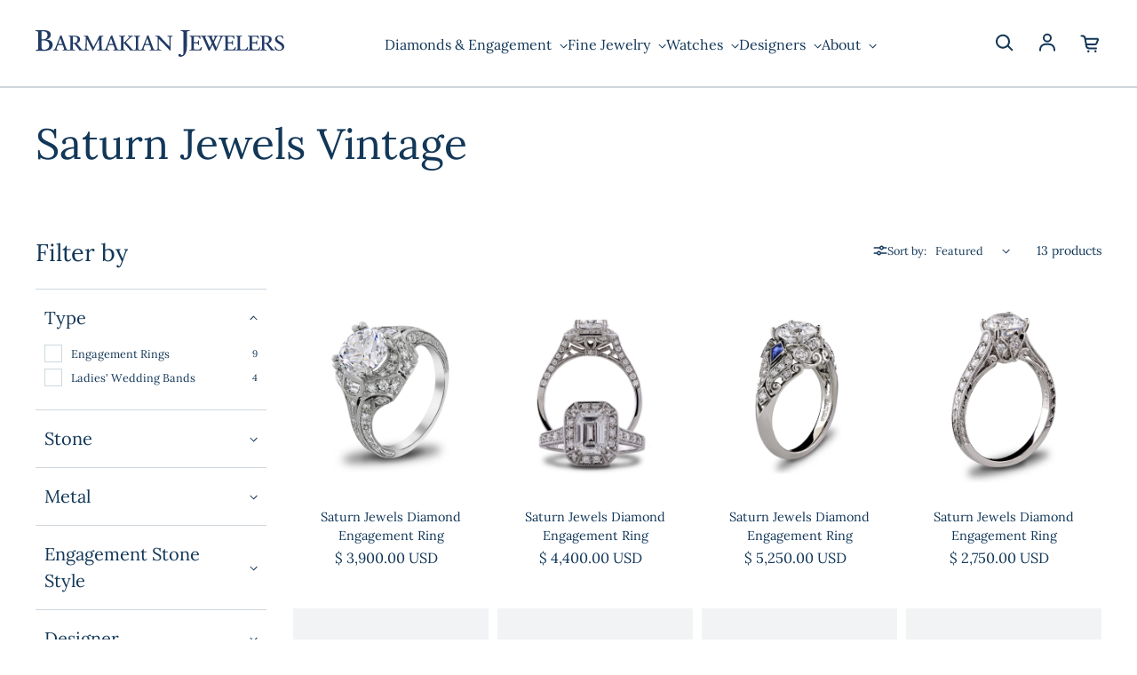

--- FILE ---
content_type: text/html; charset=utf-8
request_url: https://www.barmakian.com/collections/saturn-jewels-vintage
body_size: 29837
content:
<!doctype html>
<html class='no-js' lang='en' dir='ltr'>
  <head>
    <meta charset='utf-8'>
    <meta http-equiv='X-UA-Compatible' content='IE=edge'>
    <meta name='viewport' content='width=device-width,initial-scale=1'>
    <meta name='theme-color' content='#FFFFFF'>
    <meta name="robots" content="index,follow">

    <!-- Google Tag Manager -->
    <script>(function(w,d,s,l,i){w[l]=w[l]||[];w[l].push({'gtm.start':
    new Date().getTime(),event:'gtm.js'});var f=d.getElementsByTagName(s)[0],
    j=d.createElement(s),dl=l!='dataLayer'?'&l='+l:'';j.async=true;j.src=
    'https://www.googletagmanager.com/gtm.js?id='+i+dl;f.parentNode.insertBefore(j,f);
    })(window,document,'script','dataLayer','GTM-WBK85L');</script>
    <!-- End Google Tag Manager --><link rel='icon' type='image/png' href='//www.barmakian.com/cdn/shop/files/ipad_icon_retina.png?crop=center&height=32&v=1709653896&width=32'><link rel='preconnect' href='https://cdn.shopify.com'><link rel='preconnect' href='https://fonts.shopifycdn.com' crossorigin><title>Saturn Jewels Vintage Engagement Rings at Barmakian.
 &ndash; Barmakian Jewelers</title>

    
      <meta name='description' content='Celebrate timeless style with Saturn Jewels&#39; exceptional vintage jewelry collection, featuring superior craftsmanship and intricate designs.'>
    

    

<meta property='og:site_name' content='Barmakian Jewelers'>
<meta property='og:url' content='https://www.barmakian.com/collections/saturn-jewels-vintage'>
<meta property='og:title' content='Saturn Jewels Vintage Engagement Rings at Barmakian.'>
<meta property='og:type' content='website'>
<meta property='og:description' content='Celebrate timeless style with Saturn Jewels&#39; exceptional vintage jewelry collection, featuring superior craftsmanship and intricate designs.'><meta property='og:image' content='http://www.barmakian.com/cdn/shop/collections/Saturn-Jewels-Ring-Collection-Vintage.png?v=1708701228'>
  <meta property='og:image:secure_url' content='https://www.barmakian.com/cdn/shop/collections/Saturn-Jewels-Ring-Collection-Vintage.png?v=1708701228'>
  <meta property='og:image:width' content='1090'>
  <meta property='og:image:height' content='830'><meta name='twitter:card' content='summary_large_image'>
<meta name='twitter:title' content='Saturn Jewels Vintage Engagement Rings at Barmakian.'>
<meta name='twitter:description' content='Celebrate timeless style with Saturn Jewels&#39; exceptional vintage jewelry collection, featuring superior craftsmanship and intricate designs.'>


    <link rel='preload' as='script' href='//www.barmakian.com/cdn/shop/t/9/assets/theme.js?v=60220573255922881631709656989'>
    <link rel='preload' as='style' href='//www.barmakian.com/cdn/shop/t/9/assets/theme.css?v=25719192254507014341706548584'>

    <style data-shopify>@font-face {
  font-family: Lora;
  font-weight: 400;
  font-style: normal;
  font-display: swap;
  src: url("//www.barmakian.com/cdn/fonts/lora/lora_n4.9a60cb39eff3bfbc472bac5b3c5c4d7c878f0a8d.woff2") format("woff2"),
       url("//www.barmakian.com/cdn/fonts/lora/lora_n4.4d935d2630ceaf34d2e494106075f8d9f1257d25.woff") format("woff");
}

  @font-face {
  font-family: Lora;
  font-weight: 400;
  font-style: normal;
  font-display: swap;
  src: url("//www.barmakian.com/cdn/fonts/lora/lora_n4.9a60cb39eff3bfbc472bac5b3c5c4d7c878f0a8d.woff2") format("woff2"),
       url("//www.barmakian.com/cdn/fonts/lora/lora_n4.4d935d2630ceaf34d2e494106075f8d9f1257d25.woff") format("woff");
}


  :root {
    
    --font-h-family: Lora, serif;
    --font-h-style: normal;
    --font-h-weight: 400;
    --font-h-base-size: 0;
    --font-h-letter-spacing: 0;
    --font-h-line-height: 1.2;

    
    --font-b-family: Lora, serif;
    --font-b-style: normal;
    --font-b-weight: 400;
    --font-b-base-size: -10;
    --font-b-letter-spacing: 0;
    --font-b-line-height: 1.5;

    
    --color-default-text: 18, 55, 88;
    --color-default-background: 255, 255, 255;
    --color-accent-1: 33, 58, 101;
    --color-accent-2: 141, 144, 145;
    --color-accent-3: 155, 188, 222;
    --color-soft-background-opacity: 0.06;
    --color-soft-background: var(--color-default-text), var(--color-soft-background-opacity);
    --color-overlay: 33, 58, 101;
    --color-overlay-opacity: 0.01;
    --color-gradient-text: linear-gradient(275deg, rgba(33, 81, 125, 1) 4%, rgba(33, 58, 101, 1) 100%);
    --color-gradient-background: #FFFFFF;
    --color-gradient-accent-1: #213a65;
    --color-gradient-accent-2: #8d9091;
    --color-gradient-accent-3: #9bbcde;
    --color-pswp-background: #FFFFFF;

    
    --container-width: 1600px;
    --container-gutter: 16px;
    --container-gap: 6px;--header-transparent-buffer: calc(var(--header-height) * var(--enable-transparent-header));
--radius: 0px;
--button-radius: 0px;
    --button-outline-opacity: 0%;
    --button-outline-blur: 7px;

    
    --animations-multiple: 2;

    
--card-badge-radius: 20px;
--sale-badge-foreground: 33, 58, 101;
      --sale-badge-background: 155, 188, 222;--sold-out-badge-foreground: 255, 255, 255;
      --sold-out-badge-background: 6, 28, 47;--custom-badge-foreground: 33, 58, 101;
      --custom-badge-background: 155, 188, 222;
    --section-height-x-small: 100px;
    --section-height-small: 232px;
    --section-height-medium: 364px;
    --section-height-large: 496px;
    --section-height-x-large: 628px;
    --vertical-spacer: 40px;

    --form-input-height: 50px;

    --box-shadow: rgba(0, 0, 0, 0.16) 0px 3px 6px, rgba(0, 0, 0, 0.23) 0px 3px 6px;
  }

  @media (min-width: 751px) {
    :root {
      --container-gutter: 40px;
      --container-gap: 10px;

      --section-height-x-small: 160px;
      --section-height-small: 275px;
      --section-height-medium: 390px;
      --section-height-large: 505px;
      --section-height-x-large: 620px;

      --vertical-spacer: 50px;
    }
  }

  @media (min-width: 991px) {
    :root {
      --section-height-x-small: 230px;
      --section-height-small: 410px;
      --section-height-medium: 590px;
      --section-height-large: 770px;
      --section-height-x-large: 950px;

      --vertical-spacer: 70px;
    }
  }

  
</style>
    <script>
  window.LoessTheme = {
    animations: {
      multiplier: 2
    },

    cartStrings: {
      addToCart: `Add to cart`,
      soldOut: `Sold out`,
      unavailable: `Unavailable`,
      error: `There was an error while updating your cart. Please try again.`,
      quantityError: `You can only add {quantity} of this item to your cart.`
    },

    routes: {
      cart_add_url: '/cart/add',
      cart_change_url: '/cart/change',
      cart_update_url: '/cart/update',
      cart_url: '/cart',
      product_recommendations_url: '/recommendations/products'
    },

    scripts: {
      QRCode: `//www.barmakian.com/cdn/shopifycloud/storefront/assets/themes_support/vendor/qrcode-3f2b403b.js`
    },

    strings: {
      copiedToClipboard: "The link was copied to your clipboard",
      shippingCalculatorError: "One or more errors occurred while retrieving the shipping rates:",
      shippingCalculatorMultipleResults: "There are multiple shipping rates for your address:",
      shippingCalculatorNoResults: "Sorry, we do not ship to your address.",
      shippingCalculatorOneResult: "There is one shipping rate for your address:"
    },

    styles: {
      modelViewerUiStyles: 'https://cdn.shopify.com/shopifycloud/model-viewer-ui/assets/v1.0/model-viewer-ui.css'
    }
  };
</script>


    <link href="//www.barmakian.com/cdn/shop/t/9/assets/theme.css?v=25719192254507014341706548584" rel="stylesheet" type="text/css" media="all" />
<link rel='preload' as='font' href='//www.barmakian.com/cdn/fonts/lora/lora_n4.9a60cb39eff3bfbc472bac5b3c5c4d7c878f0a8d.woff2' type='font/woff2' crossorigin><link rel='preload' as='font' href='//www.barmakian.com/cdn/fonts/lora/lora_n4.9a60cb39eff3bfbc472bac5b3c5c4d7c878f0a8d.woff2' type='font/woff2' crossorigin><script>
      if ('noModule' in HTMLScriptElement.prototype) {
        document.documentElement.className = document.documentElement.className.replace('no-js', 'js');
      }
    </script>

    <link href="//www.barmakian.com/cdn/shop/t/9/assets/styles.css?v=82985959879984915301768231963" rel="stylesheet" type="text/css" media="all" />

    <script>window.performance && window.performance.mark && window.performance.mark('shopify.content_for_header.start');</script><meta name="google-site-verification" content="ZRtSQVo93jAC_r3TB_IOGcMsD8VvEh_wNj-QzokOkOc">
<meta id="shopify-digital-wallet" name="shopify-digital-wallet" content="/8960502/digital_wallets/dialog">
<meta name="shopify-checkout-api-token" content="bfdaa6b78b9f812af9b4850b189e67ba">
<meta id="in-context-paypal-metadata" data-shop-id="8960502" data-venmo-supported="false" data-environment="production" data-locale="en_US" data-paypal-v4="true" data-currency="USD">
<link rel="alternate" type="application/atom+xml" title="Feed" href="/collections/saturn-jewels-vintage.atom" />
<link rel="alternate" type="application/json+oembed" href="https://www.barmakian.com/collections/saturn-jewels-vintage.oembed">
<script async="async" src="/checkouts/internal/preloads.js?locale=en-US"></script>
<link rel="preconnect" href="https://shop.app" crossorigin="anonymous">
<script async="async" src="https://shop.app/checkouts/internal/preloads.js?locale=en-US&shop_id=8960502" crossorigin="anonymous"></script>
<script id="shopify-features" type="application/json">{"accessToken":"bfdaa6b78b9f812af9b4850b189e67ba","betas":["rich-media-storefront-analytics"],"domain":"www.barmakian.com","predictiveSearch":true,"shopId":8960502,"locale":"en"}</script>
<script>var Shopify = Shopify || {};
Shopify.shop = "barmakianjewelers.myshopify.com";
Shopify.locale = "en";
Shopify.currency = {"active":"USD","rate":"1.0"};
Shopify.country = "US";
Shopify.theme = {"name":"Upscale","id":124266315894,"schema_name":"Upscale","schema_version":"3.3.2","theme_store_id":1754,"role":"main"};
Shopify.theme.handle = "null";
Shopify.theme.style = {"id":null,"handle":null};
Shopify.cdnHost = "www.barmakian.com/cdn";
Shopify.routes = Shopify.routes || {};
Shopify.routes.root = "/";</script>
<script type="module">!function(o){(o.Shopify=o.Shopify||{}).modules=!0}(window);</script>
<script>!function(o){function n(){var o=[];function n(){o.push(Array.prototype.slice.apply(arguments))}return n.q=o,n}var t=o.Shopify=o.Shopify||{};t.loadFeatures=n(),t.autoloadFeatures=n()}(window);</script>
<script>
  window.ShopifyPay = window.ShopifyPay || {};
  window.ShopifyPay.apiHost = "shop.app\/pay";
  window.ShopifyPay.redirectState = null;
</script>
<script id="shop-js-analytics" type="application/json">{"pageType":"collection"}</script>
<script defer="defer" async type="module" src="//www.barmakian.com/cdn/shopifycloud/shop-js/modules/v2/client.init-shop-cart-sync_BdyHc3Nr.en.esm.js"></script>
<script defer="defer" async type="module" src="//www.barmakian.com/cdn/shopifycloud/shop-js/modules/v2/chunk.common_Daul8nwZ.esm.js"></script>
<script type="module">
  await import("//www.barmakian.com/cdn/shopifycloud/shop-js/modules/v2/client.init-shop-cart-sync_BdyHc3Nr.en.esm.js");
await import("//www.barmakian.com/cdn/shopifycloud/shop-js/modules/v2/chunk.common_Daul8nwZ.esm.js");

  window.Shopify.SignInWithShop?.initShopCartSync?.({"fedCMEnabled":true,"windoidEnabled":true});

</script>
<script>
  window.Shopify = window.Shopify || {};
  if (!window.Shopify.featureAssets) window.Shopify.featureAssets = {};
  window.Shopify.featureAssets['shop-js'] = {"shop-cart-sync":["modules/v2/client.shop-cart-sync_QYOiDySF.en.esm.js","modules/v2/chunk.common_Daul8nwZ.esm.js"],"init-fed-cm":["modules/v2/client.init-fed-cm_DchLp9rc.en.esm.js","modules/v2/chunk.common_Daul8nwZ.esm.js"],"shop-button":["modules/v2/client.shop-button_OV7bAJc5.en.esm.js","modules/v2/chunk.common_Daul8nwZ.esm.js"],"init-windoid":["modules/v2/client.init-windoid_DwxFKQ8e.en.esm.js","modules/v2/chunk.common_Daul8nwZ.esm.js"],"shop-cash-offers":["modules/v2/client.shop-cash-offers_DWtL6Bq3.en.esm.js","modules/v2/chunk.common_Daul8nwZ.esm.js","modules/v2/chunk.modal_CQq8HTM6.esm.js"],"shop-toast-manager":["modules/v2/client.shop-toast-manager_CX9r1SjA.en.esm.js","modules/v2/chunk.common_Daul8nwZ.esm.js"],"init-shop-email-lookup-coordinator":["modules/v2/client.init-shop-email-lookup-coordinator_UhKnw74l.en.esm.js","modules/v2/chunk.common_Daul8nwZ.esm.js"],"pay-button":["modules/v2/client.pay-button_DzxNnLDY.en.esm.js","modules/v2/chunk.common_Daul8nwZ.esm.js"],"avatar":["modules/v2/client.avatar_BTnouDA3.en.esm.js"],"init-shop-cart-sync":["modules/v2/client.init-shop-cart-sync_BdyHc3Nr.en.esm.js","modules/v2/chunk.common_Daul8nwZ.esm.js"],"shop-login-button":["modules/v2/client.shop-login-button_D8B466_1.en.esm.js","modules/v2/chunk.common_Daul8nwZ.esm.js","modules/v2/chunk.modal_CQq8HTM6.esm.js"],"init-customer-accounts-sign-up":["modules/v2/client.init-customer-accounts-sign-up_C8fpPm4i.en.esm.js","modules/v2/client.shop-login-button_D8B466_1.en.esm.js","modules/v2/chunk.common_Daul8nwZ.esm.js","modules/v2/chunk.modal_CQq8HTM6.esm.js"],"init-shop-for-new-customer-accounts":["modules/v2/client.init-shop-for-new-customer-accounts_CVTO0Ztu.en.esm.js","modules/v2/client.shop-login-button_D8B466_1.en.esm.js","modules/v2/chunk.common_Daul8nwZ.esm.js","modules/v2/chunk.modal_CQq8HTM6.esm.js"],"init-customer-accounts":["modules/v2/client.init-customer-accounts_dRgKMfrE.en.esm.js","modules/v2/client.shop-login-button_D8B466_1.en.esm.js","modules/v2/chunk.common_Daul8nwZ.esm.js","modules/v2/chunk.modal_CQq8HTM6.esm.js"],"shop-follow-button":["modules/v2/client.shop-follow-button_CkZpjEct.en.esm.js","modules/v2/chunk.common_Daul8nwZ.esm.js","modules/v2/chunk.modal_CQq8HTM6.esm.js"],"lead-capture":["modules/v2/client.lead-capture_BntHBhfp.en.esm.js","modules/v2/chunk.common_Daul8nwZ.esm.js","modules/v2/chunk.modal_CQq8HTM6.esm.js"],"checkout-modal":["modules/v2/client.checkout-modal_CfxcYbTm.en.esm.js","modules/v2/chunk.common_Daul8nwZ.esm.js","modules/v2/chunk.modal_CQq8HTM6.esm.js"],"shop-login":["modules/v2/client.shop-login_Da4GZ2H6.en.esm.js","modules/v2/chunk.common_Daul8nwZ.esm.js","modules/v2/chunk.modal_CQq8HTM6.esm.js"],"payment-terms":["modules/v2/client.payment-terms_MV4M3zvL.en.esm.js","modules/v2/chunk.common_Daul8nwZ.esm.js","modules/v2/chunk.modal_CQq8HTM6.esm.js"]};
</script>
<script>(function() {
  var isLoaded = false;
  function asyncLoad() {
    if (isLoaded) return;
    isLoaded = true;
    var urls = ["https:\/\/cdn.productcustomizer.com\/storefront\/production-product-customizer-v2.js?shop=barmakianjewelers.myshopify.com","https:\/\/chimpstatic.com\/mcjs-connected\/js\/users\/eca641d653ec047c070445afc\/b354cd6043030550f7a886b17.js?shop=barmakianjewelers.myshopify.com","https:\/\/wrapin.prezenapps.com\/public\/js\/load-wrapin-v5-app.js?shop=barmakianjewelers.myshopify.com","https:\/\/cdn.nfcube.com\/instafeed-e04430acbd56d8d56881ff3585066262.js?shop=barmakianjewelers.myshopify.com","https:\/\/cdn.hextom.com\/js\/freeshippingbar.js?shop=barmakianjewelers.myshopify.com"];
    for (var i = 0; i < urls.length; i++) {
      var s = document.createElement('script');
      s.type = 'text/javascript';
      s.async = true;
      s.src = urls[i];
      var x = document.getElementsByTagName('script')[0];
      x.parentNode.insertBefore(s, x);
    }
  };
  if(window.attachEvent) {
    window.attachEvent('onload', asyncLoad);
  } else {
    window.addEventListener('load', asyncLoad, false);
  }
})();</script>
<script id="__st">var __st={"a":8960502,"offset":-18000,"reqid":"9b1ae37e-d9c9-4b5b-9ca2-b5ec225b91d9-1769003236","pageurl":"www.barmakian.com\/collections\/saturn-jewels-vintage","u":"31370197918e","p":"collection","rtyp":"collection","rid":136847043};</script>
<script>window.ShopifyPaypalV4VisibilityTracking = true;</script>
<script id="captcha-bootstrap">!function(){'use strict';const t='contact',e='account',n='new_comment',o=[[t,t],['blogs',n],['comments',n],[t,'customer']],c=[[e,'customer_login'],[e,'guest_login'],[e,'recover_customer_password'],[e,'create_customer']],r=t=>t.map((([t,e])=>`form[action*='/${t}']:not([data-nocaptcha='true']) input[name='form_type'][value='${e}']`)).join(','),a=t=>()=>t?[...document.querySelectorAll(t)].map((t=>t.form)):[];function s(){const t=[...o],e=r(t);return a(e)}const i='password',u='form_key',d=['recaptcha-v3-token','g-recaptcha-response','h-captcha-response',i],f=()=>{try{return window.sessionStorage}catch{return}},m='__shopify_v',_=t=>t.elements[u];function p(t,e,n=!1){try{const o=window.sessionStorage,c=JSON.parse(o.getItem(e)),{data:r}=function(t){const{data:e,action:n}=t;return t[m]||n?{data:e,action:n}:{data:t,action:n}}(c);for(const[e,n]of Object.entries(r))t.elements[e]&&(t.elements[e].value=n);n&&o.removeItem(e)}catch(o){console.error('form repopulation failed',{error:o})}}const l='form_type',E='cptcha';function T(t){t.dataset[E]=!0}const w=window,h=w.document,L='Shopify',v='ce_forms',y='captcha';let A=!1;((t,e)=>{const n=(g='f06e6c50-85a8-45c8-87d0-21a2b65856fe',I='https://cdn.shopify.com/shopifycloud/storefront-forms-hcaptcha/ce_storefront_forms_captcha_hcaptcha.v1.5.2.iife.js',D={infoText:'Protected by hCaptcha',privacyText:'Privacy',termsText:'Terms'},(t,e,n)=>{const o=w[L][v],c=o.bindForm;if(c)return c(t,g,e,D).then(n);var r;o.q.push([[t,g,e,D],n]),r=I,A||(h.body.append(Object.assign(h.createElement('script'),{id:'captcha-provider',async:!0,src:r})),A=!0)});var g,I,D;w[L]=w[L]||{},w[L][v]=w[L][v]||{},w[L][v].q=[],w[L][y]=w[L][y]||{},w[L][y].protect=function(t,e){n(t,void 0,e),T(t)},Object.freeze(w[L][y]),function(t,e,n,w,h,L){const[v,y,A,g]=function(t,e,n){const i=e?o:[],u=t?c:[],d=[...i,...u],f=r(d),m=r(i),_=r(d.filter((([t,e])=>n.includes(e))));return[a(f),a(m),a(_),s()]}(w,h,L),I=t=>{const e=t.target;return e instanceof HTMLFormElement?e:e&&e.form},D=t=>v().includes(t);t.addEventListener('submit',(t=>{const e=I(t);if(!e)return;const n=D(e)&&!e.dataset.hcaptchaBound&&!e.dataset.recaptchaBound,o=_(e),c=g().includes(e)&&(!o||!o.value);(n||c)&&t.preventDefault(),c&&!n&&(function(t){try{if(!f())return;!function(t){const e=f();if(!e)return;const n=_(t);if(!n)return;const o=n.value;o&&e.removeItem(o)}(t);const e=Array.from(Array(32),(()=>Math.random().toString(36)[2])).join('');!function(t,e){_(t)||t.append(Object.assign(document.createElement('input'),{type:'hidden',name:u})),t.elements[u].value=e}(t,e),function(t,e){const n=f();if(!n)return;const o=[...t.querySelectorAll(`input[type='${i}']`)].map((({name:t})=>t)),c=[...d,...o],r={};for(const[a,s]of new FormData(t).entries())c.includes(a)||(r[a]=s);n.setItem(e,JSON.stringify({[m]:1,action:t.action,data:r}))}(t,e)}catch(e){console.error('failed to persist form',e)}}(e),e.submit())}));const S=(t,e)=>{t&&!t.dataset[E]&&(n(t,e.some((e=>e===t))),T(t))};for(const o of['focusin','change'])t.addEventListener(o,(t=>{const e=I(t);D(e)&&S(e,y())}));const B=e.get('form_key'),M=e.get(l),P=B&&M;t.addEventListener('DOMContentLoaded',(()=>{const t=y();if(P)for(const e of t)e.elements[l].value===M&&p(e,B);[...new Set([...A(),...v().filter((t=>'true'===t.dataset.shopifyCaptcha))])].forEach((e=>S(e,t)))}))}(h,new URLSearchParams(w.location.search),n,t,e,['guest_login'])})(!0,!0)}();</script>
<script integrity="sha256-4kQ18oKyAcykRKYeNunJcIwy7WH5gtpwJnB7kiuLZ1E=" data-source-attribution="shopify.loadfeatures" defer="defer" src="//www.barmakian.com/cdn/shopifycloud/storefront/assets/storefront/load_feature-a0a9edcb.js" crossorigin="anonymous"></script>
<script crossorigin="anonymous" defer="defer" src="//www.barmakian.com/cdn/shopifycloud/storefront/assets/shopify_pay/storefront-65b4c6d7.js?v=20250812"></script>
<script data-source-attribution="shopify.dynamic_checkout.dynamic.init">var Shopify=Shopify||{};Shopify.PaymentButton=Shopify.PaymentButton||{isStorefrontPortableWallets:!0,init:function(){window.Shopify.PaymentButton.init=function(){};var t=document.createElement("script");t.src="https://www.barmakian.com/cdn/shopifycloud/portable-wallets/latest/portable-wallets.en.js",t.type="module",document.head.appendChild(t)}};
</script>
<script data-source-attribution="shopify.dynamic_checkout.buyer_consent">
  function portableWalletsHideBuyerConsent(e){var t=document.getElementById("shopify-buyer-consent"),n=document.getElementById("shopify-subscription-policy-button");t&&n&&(t.classList.add("hidden"),t.setAttribute("aria-hidden","true"),n.removeEventListener("click",e))}function portableWalletsShowBuyerConsent(e){var t=document.getElementById("shopify-buyer-consent"),n=document.getElementById("shopify-subscription-policy-button");t&&n&&(t.classList.remove("hidden"),t.removeAttribute("aria-hidden"),n.addEventListener("click",e))}window.Shopify?.PaymentButton&&(window.Shopify.PaymentButton.hideBuyerConsent=portableWalletsHideBuyerConsent,window.Shopify.PaymentButton.showBuyerConsent=portableWalletsShowBuyerConsent);
</script>
<script data-source-attribution="shopify.dynamic_checkout.cart.bootstrap">document.addEventListener("DOMContentLoaded",(function(){function t(){return document.querySelector("shopify-accelerated-checkout-cart, shopify-accelerated-checkout")}if(t())Shopify.PaymentButton.init();else{new MutationObserver((function(e,n){t()&&(Shopify.PaymentButton.init(),n.disconnect())})).observe(document.body,{childList:!0,subtree:!0})}}));
</script>
<link id="shopify-accelerated-checkout-styles" rel="stylesheet" media="screen" href="https://www.barmakian.com/cdn/shopifycloud/portable-wallets/latest/accelerated-checkout-backwards-compat.css" crossorigin="anonymous">
<style id="shopify-accelerated-checkout-cart">
        #shopify-buyer-consent {
  margin-top: 1em;
  display: inline-block;
  width: 100%;
}

#shopify-buyer-consent.hidden {
  display: none;
}

#shopify-subscription-policy-button {
  background: none;
  border: none;
  padding: 0;
  text-decoration: underline;
  font-size: inherit;
  cursor: pointer;
}

#shopify-subscription-policy-button::before {
  box-shadow: none;
}

      </style>

<script>window.performance && window.performance.mark && window.performance.mark('shopify.content_for_header.end');</script>
  

<!-- BEGIN app block: shopify://apps/simprosys-google-shopping-feed/blocks/core_settings_block/1f0b859e-9fa6-4007-97e8-4513aff5ff3b --><!-- BEGIN: GSF App Core Tags & Scripts by Simprosys Google Shopping Feed -->









<!-- END: GSF App Core Tags & Scripts by Simprosys Google Shopping Feed -->
<!-- END app block --><link rel="canonical" href="https://www.barmakian.com/collections/saturn-jewels-vintage">
<link href="https://monorail-edge.shopifysvc.com" rel="dns-prefetch">
<script>(function(){if ("sendBeacon" in navigator && "performance" in window) {try {var session_token_from_headers = performance.getEntriesByType('navigation')[0].serverTiming.find(x => x.name == '_s').description;} catch {var session_token_from_headers = undefined;}var session_cookie_matches = document.cookie.match(/_shopify_s=([^;]*)/);var session_token_from_cookie = session_cookie_matches && session_cookie_matches.length === 2 ? session_cookie_matches[1] : "";var session_token = session_token_from_headers || session_token_from_cookie || "";function handle_abandonment_event(e) {var entries = performance.getEntries().filter(function(entry) {return /monorail-edge.shopifysvc.com/.test(entry.name);});if (!window.abandonment_tracked && entries.length === 0) {window.abandonment_tracked = true;var currentMs = Date.now();var navigation_start = performance.timing.navigationStart;var payload = {shop_id: 8960502,url: window.location.href,navigation_start,duration: currentMs - navigation_start,session_token,page_type: "collection"};window.navigator.sendBeacon("https://monorail-edge.shopifysvc.com/v1/produce", JSON.stringify({schema_id: "online_store_buyer_site_abandonment/1.1",payload: payload,metadata: {event_created_at_ms: currentMs,event_sent_at_ms: currentMs}}));}}window.addEventListener('pagehide', handle_abandonment_event);}}());</script>
<script id="web-pixels-manager-setup">(function e(e,d,r,n,o){if(void 0===o&&(o={}),!Boolean(null===(a=null===(i=window.Shopify)||void 0===i?void 0:i.analytics)||void 0===a?void 0:a.replayQueue)){var i,a;window.Shopify=window.Shopify||{};var t=window.Shopify;t.analytics=t.analytics||{};var s=t.analytics;s.replayQueue=[],s.publish=function(e,d,r){return s.replayQueue.push([e,d,r]),!0};try{self.performance.mark("wpm:start")}catch(e){}var l=function(){var e={modern:/Edge?\/(1{2}[4-9]|1[2-9]\d|[2-9]\d{2}|\d{4,})\.\d+(\.\d+|)|Firefox\/(1{2}[4-9]|1[2-9]\d|[2-9]\d{2}|\d{4,})\.\d+(\.\d+|)|Chrom(ium|e)\/(9{2}|\d{3,})\.\d+(\.\d+|)|(Maci|X1{2}).+ Version\/(15\.\d+|(1[6-9]|[2-9]\d|\d{3,})\.\d+)([,.]\d+|)( \(\w+\)|)( Mobile\/\w+|) Safari\/|Chrome.+OPR\/(9{2}|\d{3,})\.\d+\.\d+|(CPU[ +]OS|iPhone[ +]OS|CPU[ +]iPhone|CPU IPhone OS|CPU iPad OS)[ +]+(15[._]\d+|(1[6-9]|[2-9]\d|\d{3,})[._]\d+)([._]\d+|)|Android:?[ /-](13[3-9]|1[4-9]\d|[2-9]\d{2}|\d{4,})(\.\d+|)(\.\d+|)|Android.+Firefox\/(13[5-9]|1[4-9]\d|[2-9]\d{2}|\d{4,})\.\d+(\.\d+|)|Android.+Chrom(ium|e)\/(13[3-9]|1[4-9]\d|[2-9]\d{2}|\d{4,})\.\d+(\.\d+|)|SamsungBrowser\/([2-9]\d|\d{3,})\.\d+/,legacy:/Edge?\/(1[6-9]|[2-9]\d|\d{3,})\.\d+(\.\d+|)|Firefox\/(5[4-9]|[6-9]\d|\d{3,})\.\d+(\.\d+|)|Chrom(ium|e)\/(5[1-9]|[6-9]\d|\d{3,})\.\d+(\.\d+|)([\d.]+$|.*Safari\/(?![\d.]+ Edge\/[\d.]+$))|(Maci|X1{2}).+ Version\/(10\.\d+|(1[1-9]|[2-9]\d|\d{3,})\.\d+)([,.]\d+|)( \(\w+\)|)( Mobile\/\w+|) Safari\/|Chrome.+OPR\/(3[89]|[4-9]\d|\d{3,})\.\d+\.\d+|(CPU[ +]OS|iPhone[ +]OS|CPU[ +]iPhone|CPU IPhone OS|CPU iPad OS)[ +]+(10[._]\d+|(1[1-9]|[2-9]\d|\d{3,})[._]\d+)([._]\d+|)|Android:?[ /-](13[3-9]|1[4-9]\d|[2-9]\d{2}|\d{4,})(\.\d+|)(\.\d+|)|Mobile Safari.+OPR\/([89]\d|\d{3,})\.\d+\.\d+|Android.+Firefox\/(13[5-9]|1[4-9]\d|[2-9]\d{2}|\d{4,})\.\d+(\.\d+|)|Android.+Chrom(ium|e)\/(13[3-9]|1[4-9]\d|[2-9]\d{2}|\d{4,})\.\d+(\.\d+|)|Android.+(UC? ?Browser|UCWEB|U3)[ /]?(15\.([5-9]|\d{2,})|(1[6-9]|[2-9]\d|\d{3,})\.\d+)\.\d+|SamsungBrowser\/(5\.\d+|([6-9]|\d{2,})\.\d+)|Android.+MQ{2}Browser\/(14(\.(9|\d{2,})|)|(1[5-9]|[2-9]\d|\d{3,})(\.\d+|))(\.\d+|)|K[Aa][Ii]OS\/(3\.\d+|([4-9]|\d{2,})\.\d+)(\.\d+|)/},d=e.modern,r=e.legacy,n=navigator.userAgent;return n.match(d)?"modern":n.match(r)?"legacy":"unknown"}(),u="modern"===l?"modern":"legacy",c=(null!=n?n:{modern:"",legacy:""})[u],f=function(e){return[e.baseUrl,"/wpm","/b",e.hashVersion,"modern"===e.buildTarget?"m":"l",".js"].join("")}({baseUrl:d,hashVersion:r,buildTarget:u}),m=function(e){var d=e.version,r=e.bundleTarget,n=e.surface,o=e.pageUrl,i=e.monorailEndpoint;return{emit:function(e){var a=e.status,t=e.errorMsg,s=(new Date).getTime(),l=JSON.stringify({metadata:{event_sent_at_ms:s},events:[{schema_id:"web_pixels_manager_load/3.1",payload:{version:d,bundle_target:r,page_url:o,status:a,surface:n,error_msg:t},metadata:{event_created_at_ms:s}}]});if(!i)return console&&console.warn&&console.warn("[Web Pixels Manager] No Monorail endpoint provided, skipping logging."),!1;try{return self.navigator.sendBeacon.bind(self.navigator)(i,l)}catch(e){}var u=new XMLHttpRequest;try{return u.open("POST",i,!0),u.setRequestHeader("Content-Type","text/plain"),u.send(l),!0}catch(e){return console&&console.warn&&console.warn("[Web Pixels Manager] Got an unhandled error while logging to Monorail."),!1}}}}({version:r,bundleTarget:l,surface:e.surface,pageUrl:self.location.href,monorailEndpoint:e.monorailEndpoint});try{o.browserTarget=l,function(e){var d=e.src,r=e.async,n=void 0===r||r,o=e.onload,i=e.onerror,a=e.sri,t=e.scriptDataAttributes,s=void 0===t?{}:t,l=document.createElement("script"),u=document.querySelector("head"),c=document.querySelector("body");if(l.async=n,l.src=d,a&&(l.integrity=a,l.crossOrigin="anonymous"),s)for(var f in s)if(Object.prototype.hasOwnProperty.call(s,f))try{l.dataset[f]=s[f]}catch(e){}if(o&&l.addEventListener("load",o),i&&l.addEventListener("error",i),u)u.appendChild(l);else{if(!c)throw new Error("Did not find a head or body element to append the script");c.appendChild(l)}}({src:f,async:!0,onload:function(){if(!function(){var e,d;return Boolean(null===(d=null===(e=window.Shopify)||void 0===e?void 0:e.analytics)||void 0===d?void 0:d.initialized)}()){var d=window.webPixelsManager.init(e)||void 0;if(d){var r=window.Shopify.analytics;r.replayQueue.forEach((function(e){var r=e[0],n=e[1],o=e[2];d.publishCustomEvent(r,n,o)})),r.replayQueue=[],r.publish=d.publishCustomEvent,r.visitor=d.visitor,r.initialized=!0}}},onerror:function(){return m.emit({status:"failed",errorMsg:"".concat(f," has failed to load")})},sri:function(e){var d=/^sha384-[A-Za-z0-9+/=]+$/;return"string"==typeof e&&d.test(e)}(c)?c:"",scriptDataAttributes:o}),m.emit({status:"loading"})}catch(e){m.emit({status:"failed",errorMsg:(null==e?void 0:e.message)||"Unknown error"})}}})({shopId: 8960502,storefrontBaseUrl: "https://www.barmakian.com",extensionsBaseUrl: "https://extensions.shopifycdn.com/cdn/shopifycloud/web-pixels-manager",monorailEndpoint: "https://monorail-edge.shopifysvc.com/unstable/produce_batch",surface: "storefront-renderer",enabledBetaFlags: ["2dca8a86"],webPixelsConfigList: [{"id":"1114767478","configuration":"{\"account_ID\":\"818480\",\"google_analytics_tracking_tag\":\"1\",\"measurement_id\":\"2\",\"api_secret\":\"3\",\"shop_settings\":\"{\\\"custom_pixel_script\\\":\\\"https:\\\\\\\/\\\\\\\/storage.googleapis.com\\\\\\\/gsf-scripts\\\\\\\/custom-pixels\\\\\\\/barmakianjewelers.js\\\"}\"}","eventPayloadVersion":"v1","runtimeContext":"LAX","scriptVersion":"c6b888297782ed4a1cba19cda43d6625","type":"APP","apiClientId":1558137,"privacyPurposes":[],"dataSharingAdjustments":{"protectedCustomerApprovalScopes":["read_customer_address","read_customer_email","read_customer_name","read_customer_personal_data","read_customer_phone"]}},{"id":"348389494","configuration":"{\"config\":\"{\\\"google_tag_ids\\\":[\\\"G-GLST1XWZKL\\\"],\\\"target_country\\\":\\\"US\\\",\\\"gtag_events\\\":[{\\\"type\\\":\\\"begin_checkout\\\",\\\"action_label\\\":\\\"G-GLST1XWZKL\\\"},{\\\"type\\\":\\\"search\\\",\\\"action_label\\\":\\\"G-GLST1XWZKL\\\"},{\\\"type\\\":\\\"view_item\\\",\\\"action_label\\\":\\\"G-GLST1XWZKL\\\"},{\\\"type\\\":\\\"purchase\\\",\\\"action_label\\\":\\\"G-GLST1XWZKL\\\"},{\\\"type\\\":\\\"page_view\\\",\\\"action_label\\\":\\\"G-GLST1XWZKL\\\"},{\\\"type\\\":\\\"add_payment_info\\\",\\\"action_label\\\":\\\"G-GLST1XWZKL\\\"},{\\\"type\\\":\\\"add_to_cart\\\",\\\"action_label\\\":\\\"G-GLST1XWZKL\\\"}],\\\"enable_monitoring_mode\\\":false}\"}","eventPayloadVersion":"v1","runtimeContext":"OPEN","scriptVersion":"b2a88bafab3e21179ed38636efcd8a93","type":"APP","apiClientId":1780363,"privacyPurposes":[],"dataSharingAdjustments":{"protectedCustomerApprovalScopes":["read_customer_address","read_customer_email","read_customer_name","read_customer_personal_data","read_customer_phone"]}},{"id":"152698998","configuration":"{\"pixel_id\":\"1901803590074360\",\"pixel_type\":\"facebook_pixel\",\"metaapp_system_user_token\":\"-\"}","eventPayloadVersion":"v1","runtimeContext":"OPEN","scriptVersion":"ca16bc87fe92b6042fbaa3acc2fbdaa6","type":"APP","apiClientId":2329312,"privacyPurposes":["ANALYTICS","MARKETING","SALE_OF_DATA"],"dataSharingAdjustments":{"protectedCustomerApprovalScopes":["read_customer_address","read_customer_email","read_customer_name","read_customer_personal_data","read_customer_phone"]}},{"id":"78315638","eventPayloadVersion":"1","runtimeContext":"LAX","scriptVersion":"1","type":"CUSTOM","privacyPurposes":["SALE_OF_DATA"],"name":"Simprosys Pixel"},{"id":"shopify-app-pixel","configuration":"{}","eventPayloadVersion":"v1","runtimeContext":"STRICT","scriptVersion":"0450","apiClientId":"shopify-pixel","type":"APP","privacyPurposes":["ANALYTICS","MARKETING"]},{"id":"shopify-custom-pixel","eventPayloadVersion":"v1","runtimeContext":"LAX","scriptVersion":"0450","apiClientId":"shopify-pixel","type":"CUSTOM","privacyPurposes":["ANALYTICS","MARKETING"]}],isMerchantRequest: false,initData: {"shop":{"name":"Barmakian Jewelers","paymentSettings":{"currencyCode":"USD"},"myshopifyDomain":"barmakianjewelers.myshopify.com","countryCode":"US","storefrontUrl":"https:\/\/www.barmakian.com"},"customer":null,"cart":null,"checkout":null,"productVariants":[],"purchasingCompany":null},},"https://www.barmakian.com/cdn","fcfee988w5aeb613cpc8e4bc33m6693e112",{"modern":"","legacy":""},{"shopId":"8960502","storefrontBaseUrl":"https:\/\/www.barmakian.com","extensionBaseUrl":"https:\/\/extensions.shopifycdn.com\/cdn\/shopifycloud\/web-pixels-manager","surface":"storefront-renderer","enabledBetaFlags":"[\"2dca8a86\"]","isMerchantRequest":"false","hashVersion":"fcfee988w5aeb613cpc8e4bc33m6693e112","publish":"custom","events":"[[\"page_viewed\",{}],[\"collection_viewed\",{\"collection\":{\"id\":\"136847043\",\"title\":\"Saturn Jewels Vintage\",\"productVariants\":[{\"price\":{\"amount\":3900.0,\"currencyCode\":\"USD\"},\"product\":{\"title\":\"Saturn Jewels Diamond Engagement Ring\",\"vendor\":\"Saturn Jewels\",\"id\":\"2965832259\",\"untranslatedTitle\":\"Saturn Jewels Diamond Engagement Ring\",\"url\":\"\/products\/saturn-diamond-engagement-ring-dsmtr27577\",\"type\":\"Engagement Rings\"},\"id\":\"8663889923\",\"image\":{\"src\":\"\/\/www.barmakian.com\/cdn\/shop\/products\/dsmtr27577.jpeg?v=1479347241\"},\"sku\":\"DSMTR27577\",\"title\":\"Default Title\",\"untranslatedTitle\":\"Default Title\"},{\"price\":{\"amount\":4400.0,\"currencyCode\":\"USD\"},\"product\":{\"title\":\"Saturn Jewels Diamond Engagement Ring\",\"vendor\":\"Saturn Jewels\",\"id\":\"2965831171\",\"untranslatedTitle\":\"Saturn Jewels Diamond Engagement Ring\",\"url\":\"\/products\/saturn-diamond-engagement-ring-dsmtr14903\",\"type\":\"Engagement Rings\"},\"id\":\"8663888707\",\"image\":{\"src\":\"\/\/www.barmakian.com\/cdn\/shop\/products\/dsmtr14903.jpeg?v=1479347241\"},\"sku\":\"DSMTR14903\",\"title\":\"Default Title\",\"untranslatedTitle\":\"Default Title\"},{\"price\":{\"amount\":5250.0,\"currencyCode\":\"USD\"},\"product\":{\"title\":\"Saturn Jewels Diamond Engagement Ring\",\"vendor\":\"Saturn Jewels\",\"id\":\"2965833859\",\"untranslatedTitle\":\"Saturn Jewels Diamond Engagement Ring\",\"url\":\"\/products\/saturn-diamond-engagement-ring-dsmtr27570\",\"type\":\"Engagement Rings\"},\"id\":\"8663892035\",\"image\":{\"src\":\"\/\/www.barmakian.com\/cdn\/shop\/products\/dsmtr27570.jpeg?v=1479347240\"},\"sku\":\"DSMTR27570\",\"title\":\"Default Title\",\"untranslatedTitle\":\"Default Title\"},{\"price\":{\"amount\":2750.0,\"currencyCode\":\"USD\"},\"product\":{\"title\":\"Saturn Jewels Diamond Engagement Ring\",\"vendor\":\"Saturn Jewels\",\"id\":\"2965829763\",\"untranslatedTitle\":\"Saturn Jewels Diamond Engagement Ring\",\"url\":\"\/products\/saturn-diamond-engagement-ring-dsmtr16756\",\"type\":\"Engagement Rings\"},\"id\":\"8663887043\",\"image\":{\"src\":\"\/\/www.barmakian.com\/cdn\/shop\/products\/dsmtr16756.jpeg?v=1479347242\"},\"sku\":\"DSMTR16756\",\"title\":\"Default Title\",\"untranslatedTitle\":\"Default Title\"},{\"price\":{\"amount\":6500.0,\"currencyCode\":\"USD\"},\"product\":{\"title\":\"Saturn Jewels Diamond Engagement Ring\",\"vendor\":\"Saturn Jewels\",\"id\":\"2965831619\",\"untranslatedTitle\":\"Saturn Jewels Diamond Engagement Ring\",\"url\":\"\/products\/saturn-diamond-engagement-ring-dsmtr16536\",\"type\":\"Engagement Rings\"},\"id\":\"8663889155\",\"image\":{\"src\":\"\/\/www.barmakian.com\/cdn\/shop\/products\/dsmtr16536.jpeg?v=1479347241\"},\"sku\":\"DSMTR16536\",\"title\":\"Default Title\",\"untranslatedTitle\":\"Default Title\"},{\"price\":{\"amount\":6350.0,\"currencyCode\":\"USD\"},\"product\":{\"title\":\"Saturn Jewels Diamond Engagement Ring\",\"vendor\":\"Saturn Jewels\",\"id\":\"2965834563\",\"untranslatedTitle\":\"Saturn Jewels Diamond Engagement Ring\",\"url\":\"\/products\/saturn-diamond-engagement-ring-dsmtr27558\",\"type\":\"Engagement Rings\"},\"id\":\"8663893251\",\"image\":{\"src\":\"\/\/www.barmakian.com\/cdn\/shop\/products\/dsmtr27558.jpeg?v=1479347239\"},\"sku\":\"DSMTR27558\",\"title\":\"Default Title\",\"untranslatedTitle\":\"Default Title\"},{\"price\":{\"amount\":2100.0,\"currencyCode\":\"USD\"},\"product\":{\"title\":\"Saturn Jewels Diamond Engagement Ring\",\"vendor\":\"Saturn Jewels\",\"id\":\"2965830275\",\"untranslatedTitle\":\"Saturn Jewels Diamond Engagement Ring\",\"url\":\"\/products\/saturn-diamond-engagement-ring-dsmtr16513\",\"type\":\"Engagement Rings\"},\"id\":\"8663887555\",\"image\":{\"src\":\"\/\/www.barmakian.com\/cdn\/shop\/products\/dsmtr16513.jpeg?v=1754882499\"},\"sku\":\"DSMTR16513\",\"title\":\"Default Title\",\"untranslatedTitle\":\"Default Title\"},{\"price\":{\"amount\":4300.0,\"currencyCode\":\"USD\"},\"product\":{\"title\":\"Saturn Jewels Diamond Engagement Ring\",\"vendor\":\"Saturn Jewels\",\"id\":\"2965830659\",\"untranslatedTitle\":\"Saturn Jewels Diamond Engagement Ring\",\"url\":\"\/products\/saturn-diamond-engagement-ring-dsmtr20410\",\"type\":\"Engagement Rings\"},\"id\":\"8663887939\",\"image\":{\"src\":\"\/\/www.barmakian.com\/cdn\/shop\/products\/dsmtr20410.jpeg?v=1479347242\"},\"sku\":\"DSMTR20410\",\"title\":\"Default Title\",\"untranslatedTitle\":\"Default Title\"},{\"price\":{\"amount\":5200.0,\"currencyCode\":\"USD\"},\"product\":{\"title\":\"Saturn Jewels Diamond Engagement Ring\",\"vendor\":\"Saturn Jewels\",\"id\":\"2965833027\",\"untranslatedTitle\":\"Saturn Jewels Diamond Engagement Ring\",\"url\":\"\/products\/saturn-diamond-engagement-ring-dsmtr27572\",\"type\":\"Engagement Rings\"},\"id\":\"8663891011\",\"image\":{\"src\":\"\/\/www.barmakian.com\/cdn\/shop\/products\/dsmtr27572.jpeg?v=1479347240\"},\"sku\":\"DSMTR27572\",\"title\":\"Default Title\",\"untranslatedTitle\":\"Default Title\"},{\"price\":{\"amount\":4200.0,\"currencyCode\":\"USD\"},\"product\":{\"title\":\"Saturn Jewels Diamond Eternity Band\",\"vendor\":\"Saturn Jewels\",\"id\":\"6526805190\",\"untranslatedTitle\":\"Saturn Jewels Diamond Eternity Band\",\"url\":\"\/products\/saturn-jewels-diamond-eternity-band-dbmis13624\",\"type\":\"Wedding Bands Ladies\"},\"id\":\"20648746886\",\"image\":{\"src\":\"\/\/www.barmakian.com\/cdn\/shop\/products\/DBMIS13624_1.jpg?v=1743475121\"},\"sku\":\"DBMIS13624_18KW\",\"title\":\"18kt white gold\",\"untranslatedTitle\":\"18kt white gold\"},{\"price\":{\"amount\":3100.0,\"currencyCode\":\"USD\"},\"product\":{\"title\":\"Saturn Jewels Diamond Eternity Band\",\"vendor\":\"Saturn Jewels\",\"id\":\"6608164166\",\"untranslatedTitle\":\"Saturn Jewels Diamond Eternity Band\",\"url\":\"\/products\/saturn-jewels-diamond-eternity-band-ad1058\",\"type\":\"Wedding Bands Ladies\"},\"id\":\"32013142491254\",\"image\":{\"src\":\"\/\/www.barmakian.com\/cdn\/shop\/products\/AD1058_flat_2.jpg?v=1743475118\"},\"sku\":\"AD1058_18KW\",\"title\":\"18kt white gold\",\"untranslatedTitle\":\"18kt white gold\"},{\"price\":{\"amount\":3250.0,\"currencyCode\":\"USD\"},\"product\":{\"title\":\"Saturn Jewels Sapphire \u0026 Diamond Eternity Band\",\"vendor\":\"Saturn Jewels\",\"id\":\"6607654022\",\"untranslatedTitle\":\"Saturn Jewels Sapphire \u0026 Diamond Eternity Band\",\"url\":\"\/products\/saturn-jewels-sapphire-diamond-eternity-band-ad377s\",\"type\":\"Wedding Bands Ladies\"},\"id\":\"32013143244918\",\"image\":{\"src\":\"\/\/www.barmakian.com\/cdn\/shop\/products\/AD377S_flat_2.jpg?v=1743475119\"},\"sku\":\"AD377S_18KW\",\"title\":\"18kt white gold\",\"untranslatedTitle\":\"18kt white gold\"},{\"price\":{\"amount\":2500.0,\"currencyCode\":\"USD\"},\"product\":{\"title\":\"Saturn Jewels Diamond Eternity Band\",\"vendor\":\"Saturn Jewels\",\"id\":\"6525891142\",\"untranslatedTitle\":\"Saturn Jewels Diamond Eternity Band\",\"url\":\"\/products\/saturn-jewels-diamond-eternity-band-dbmis13118\",\"type\":\"Wedding Bands Ladies\"},\"id\":\"32013145931894\",\"image\":{\"src\":\"\/\/www.barmakian.com\/cdn\/shop\/products\/DBMIS13118_1.jpg?v=1754882392\"},\"sku\":\"DBMIS13118_18KW\",\"title\":\"18kt white gold\",\"untranslatedTitle\":\"18kt white gold\"}]}}]]"});</script><script>
  window.ShopifyAnalytics = window.ShopifyAnalytics || {};
  window.ShopifyAnalytics.meta = window.ShopifyAnalytics.meta || {};
  window.ShopifyAnalytics.meta.currency = 'USD';
  var meta = {"products":[{"id":2965832259,"gid":"gid:\/\/shopify\/Product\/2965832259","vendor":"Saturn Jewels","type":"Engagement Rings","handle":"saturn-diamond-engagement-ring-dsmtr27577","variants":[{"id":8663889923,"price":390000,"name":"Saturn Jewels Diamond Engagement Ring","public_title":null,"sku":"DSMTR27577"}],"remote":false},{"id":2965831171,"gid":"gid:\/\/shopify\/Product\/2965831171","vendor":"Saturn Jewels","type":"Engagement Rings","handle":"saturn-diamond-engagement-ring-dsmtr14903","variants":[{"id":8663888707,"price":440000,"name":"Saturn Jewels Diamond Engagement Ring","public_title":null,"sku":"DSMTR14903"}],"remote":false},{"id":2965833859,"gid":"gid:\/\/shopify\/Product\/2965833859","vendor":"Saturn Jewels","type":"Engagement Rings","handle":"saturn-diamond-engagement-ring-dsmtr27570","variants":[{"id":8663892035,"price":525000,"name":"Saturn Jewels Diamond Engagement Ring","public_title":null,"sku":"DSMTR27570"}],"remote":false},{"id":2965829763,"gid":"gid:\/\/shopify\/Product\/2965829763","vendor":"Saturn Jewels","type":"Engagement Rings","handle":"saturn-diamond-engagement-ring-dsmtr16756","variants":[{"id":8663887043,"price":275000,"name":"Saturn Jewels Diamond Engagement Ring","public_title":null,"sku":"DSMTR16756"}],"remote":false},{"id":2965831619,"gid":"gid:\/\/shopify\/Product\/2965831619","vendor":"Saturn Jewels","type":"Engagement Rings","handle":"saturn-diamond-engagement-ring-dsmtr16536","variants":[{"id":8663889155,"price":650000,"name":"Saturn Jewels Diamond Engagement Ring","public_title":null,"sku":"DSMTR16536"}],"remote":false},{"id":2965834563,"gid":"gid:\/\/shopify\/Product\/2965834563","vendor":"Saturn Jewels","type":"Engagement Rings","handle":"saturn-diamond-engagement-ring-dsmtr27558","variants":[{"id":8663893251,"price":635000,"name":"Saturn Jewels Diamond Engagement Ring","public_title":null,"sku":"DSMTR27558"}],"remote":false},{"id":2965830275,"gid":"gid:\/\/shopify\/Product\/2965830275","vendor":"Saturn Jewels","type":"Engagement Rings","handle":"saturn-diamond-engagement-ring-dsmtr16513","variants":[{"id":8663887555,"price":210000,"name":"Saturn Jewels Diamond Engagement Ring","public_title":null,"sku":"DSMTR16513"}],"remote":false},{"id":2965830659,"gid":"gid:\/\/shopify\/Product\/2965830659","vendor":"Saturn Jewels","type":"Engagement Rings","handle":"saturn-diamond-engagement-ring-dsmtr20410","variants":[{"id":8663887939,"price":430000,"name":"Saturn Jewels Diamond Engagement Ring","public_title":null,"sku":"DSMTR20410"}],"remote":false},{"id":2965833027,"gid":"gid:\/\/shopify\/Product\/2965833027","vendor":"Saturn Jewels","type":"Engagement Rings","handle":"saturn-diamond-engagement-ring-dsmtr27572","variants":[{"id":8663891011,"price":520000,"name":"Saturn Jewels Diamond Engagement Ring","public_title":null,"sku":"DSMTR27572"}],"remote":false},{"id":6526805190,"gid":"gid:\/\/shopify\/Product\/6526805190","vendor":"Saturn Jewels","type":"Wedding Bands Ladies","handle":"saturn-jewels-diamond-eternity-band-dbmis13624","variants":[{"id":20648746886,"price":420000,"name":"Saturn Jewels Diamond Eternity Band - 18kt white gold","public_title":"18kt white gold","sku":"DBMIS13624_18KW"},{"id":31093390082166,"price":430000,"name":"Saturn Jewels Diamond Eternity Band - Platinum","public_title":"Platinum","sku":"DBMIS13624_PLAT"}],"remote":false},{"id":6608164166,"gid":"gid:\/\/shopify\/Product\/6608164166","vendor":"Saturn Jewels","type":"Wedding Bands Ladies","handle":"saturn-jewels-diamond-eternity-band-ad1058","variants":[{"id":32013142491254,"price":310000,"name":"Saturn Jewels Diamond Eternity Band - 18kt white gold","public_title":"18kt white gold","sku":"AD1058_18KW"}],"remote":false},{"id":6607654022,"gid":"gid:\/\/shopify\/Product\/6607654022","vendor":"Saturn Jewels","type":"Wedding Bands Ladies","handle":"saturn-jewels-sapphire-diamond-eternity-band-ad377s","variants":[{"id":32013143244918,"price":325000,"name":"Saturn Jewels Sapphire \u0026 Diamond Eternity Band - 18kt white gold","public_title":"18kt white gold","sku":"AD377S_18KW"}],"remote":false},{"id":6525891142,"gid":"gid:\/\/shopify\/Product\/6525891142","vendor":"Saturn Jewels","type":"Wedding Bands Ladies","handle":"saturn-jewels-diamond-eternity-band-dbmis13118","variants":[{"id":32013145931894,"price":250000,"name":"Saturn Jewels Diamond Eternity Band - 18kt white gold","public_title":"18kt white gold","sku":"DBMIS13118_18KW"}],"remote":false}],"page":{"pageType":"collection","resourceType":"collection","resourceId":136847043,"requestId":"9b1ae37e-d9c9-4b5b-9ca2-b5ec225b91d9-1769003236"}};
  for (var attr in meta) {
    window.ShopifyAnalytics.meta[attr] = meta[attr];
  }
</script>
<script class="analytics">
  (function () {
    var customDocumentWrite = function(content) {
      var jquery = null;

      if (window.jQuery) {
        jquery = window.jQuery;
      } else if (window.Checkout && window.Checkout.$) {
        jquery = window.Checkout.$;
      }

      if (jquery) {
        jquery('body').append(content);
      }
    };

    var hasLoggedConversion = function(token) {
      if (token) {
        return document.cookie.indexOf('loggedConversion=' + token) !== -1;
      }
      return false;
    }

    var setCookieIfConversion = function(token) {
      if (token) {
        var twoMonthsFromNow = new Date(Date.now());
        twoMonthsFromNow.setMonth(twoMonthsFromNow.getMonth() + 2);

        document.cookie = 'loggedConversion=' + token + '; expires=' + twoMonthsFromNow;
      }
    }

    var trekkie = window.ShopifyAnalytics.lib = window.trekkie = window.trekkie || [];
    if (trekkie.integrations) {
      return;
    }
    trekkie.methods = [
      'identify',
      'page',
      'ready',
      'track',
      'trackForm',
      'trackLink'
    ];
    trekkie.factory = function(method) {
      return function() {
        var args = Array.prototype.slice.call(arguments);
        args.unshift(method);
        trekkie.push(args);
        return trekkie;
      };
    };
    for (var i = 0; i < trekkie.methods.length; i++) {
      var key = trekkie.methods[i];
      trekkie[key] = trekkie.factory(key);
    }
    trekkie.load = function(config) {
      trekkie.config = config || {};
      trekkie.config.initialDocumentCookie = document.cookie;
      var first = document.getElementsByTagName('script')[0];
      var script = document.createElement('script');
      script.type = 'text/javascript';
      script.onerror = function(e) {
        var scriptFallback = document.createElement('script');
        scriptFallback.type = 'text/javascript';
        scriptFallback.onerror = function(error) {
                var Monorail = {
      produce: function produce(monorailDomain, schemaId, payload) {
        var currentMs = new Date().getTime();
        var event = {
          schema_id: schemaId,
          payload: payload,
          metadata: {
            event_created_at_ms: currentMs,
            event_sent_at_ms: currentMs
          }
        };
        return Monorail.sendRequest("https://" + monorailDomain + "/v1/produce", JSON.stringify(event));
      },
      sendRequest: function sendRequest(endpointUrl, payload) {
        // Try the sendBeacon API
        if (window && window.navigator && typeof window.navigator.sendBeacon === 'function' && typeof window.Blob === 'function' && !Monorail.isIos12()) {
          var blobData = new window.Blob([payload], {
            type: 'text/plain'
          });

          if (window.navigator.sendBeacon(endpointUrl, blobData)) {
            return true;
          } // sendBeacon was not successful

        } // XHR beacon

        var xhr = new XMLHttpRequest();

        try {
          xhr.open('POST', endpointUrl);
          xhr.setRequestHeader('Content-Type', 'text/plain');
          xhr.send(payload);
        } catch (e) {
          console.log(e);
        }

        return false;
      },
      isIos12: function isIos12() {
        return window.navigator.userAgent.lastIndexOf('iPhone; CPU iPhone OS 12_') !== -1 || window.navigator.userAgent.lastIndexOf('iPad; CPU OS 12_') !== -1;
      }
    };
    Monorail.produce('monorail-edge.shopifysvc.com',
      'trekkie_storefront_load_errors/1.1',
      {shop_id: 8960502,
      theme_id: 124266315894,
      app_name: "storefront",
      context_url: window.location.href,
      source_url: "//www.barmakian.com/cdn/s/trekkie.storefront.cd680fe47e6c39ca5d5df5f0a32d569bc48c0f27.min.js"});

        };
        scriptFallback.async = true;
        scriptFallback.src = '//www.barmakian.com/cdn/s/trekkie.storefront.cd680fe47e6c39ca5d5df5f0a32d569bc48c0f27.min.js';
        first.parentNode.insertBefore(scriptFallback, first);
      };
      script.async = true;
      script.src = '//www.barmakian.com/cdn/s/trekkie.storefront.cd680fe47e6c39ca5d5df5f0a32d569bc48c0f27.min.js';
      first.parentNode.insertBefore(script, first);
    };
    trekkie.load(
      {"Trekkie":{"appName":"storefront","development":false,"defaultAttributes":{"shopId":8960502,"isMerchantRequest":null,"themeId":124266315894,"themeCityHash":"15079707303013931874","contentLanguage":"en","currency":"USD","eventMetadataId":"0e78edcf-a603-4676-b60d-3ef7a0d01424"},"isServerSideCookieWritingEnabled":true,"monorailRegion":"shop_domain","enabledBetaFlags":["65f19447"]},"Session Attribution":{},"S2S":{"facebookCapiEnabled":false,"source":"trekkie-storefront-renderer","apiClientId":580111}}
    );

    var loaded = false;
    trekkie.ready(function() {
      if (loaded) return;
      loaded = true;

      window.ShopifyAnalytics.lib = window.trekkie;

      var originalDocumentWrite = document.write;
      document.write = customDocumentWrite;
      try { window.ShopifyAnalytics.merchantGoogleAnalytics.call(this); } catch(error) {};
      document.write = originalDocumentWrite;

      window.ShopifyAnalytics.lib.page(null,{"pageType":"collection","resourceType":"collection","resourceId":136847043,"requestId":"9b1ae37e-d9c9-4b5b-9ca2-b5ec225b91d9-1769003236","shopifyEmitted":true});

      var match = window.location.pathname.match(/checkouts\/(.+)\/(thank_you|post_purchase)/)
      var token = match? match[1]: undefined;
      if (!hasLoggedConversion(token)) {
        setCookieIfConversion(token);
        window.ShopifyAnalytics.lib.track("Viewed Product Category",{"currency":"USD","category":"Collection: saturn-jewels-vintage","collectionName":"saturn-jewels-vintage","collectionId":136847043,"nonInteraction":true},undefined,undefined,{"shopifyEmitted":true});
      }
    });


        var eventsListenerScript = document.createElement('script');
        eventsListenerScript.async = true;
        eventsListenerScript.src = "//www.barmakian.com/cdn/shopifycloud/storefront/assets/shop_events_listener-3da45d37.js";
        document.getElementsByTagName('head')[0].appendChild(eventsListenerScript);

})();</script>
  <script>
  if (!window.ga || (window.ga && typeof window.ga !== 'function')) {
    window.ga = function ga() {
      (window.ga.q = window.ga.q || []).push(arguments);
      if (window.Shopify && window.Shopify.analytics && typeof window.Shopify.analytics.publish === 'function') {
        window.Shopify.analytics.publish("ga_stub_called", {}, {sendTo: "google_osp_migration"});
      }
      console.error("Shopify's Google Analytics stub called with:", Array.from(arguments), "\nSee https://help.shopify.com/manual/promoting-marketing/pixels/pixel-migration#google for more information.");
    };
    if (window.Shopify && window.Shopify.analytics && typeof window.Shopify.analytics.publish === 'function') {
      window.Shopify.analytics.publish("ga_stub_initialized", {}, {sendTo: "google_osp_migration"});
    }
  }
</script>
<script
  defer
  src="https://www.barmakian.com/cdn/shopifycloud/perf-kit/shopify-perf-kit-3.0.4.min.js"
  data-application="storefront-renderer"
  data-shop-id="8960502"
  data-render-region="gcp-us-central1"
  data-page-type="collection"
  data-theme-instance-id="124266315894"
  data-theme-name="Upscale"
  data-theme-version="3.3.2"
  data-monorail-region="shop_domain"
  data-resource-timing-sampling-rate="10"
  data-shs="true"
  data-shs-beacon="true"
  data-shs-export-with-fetch="true"
  data-shs-logs-sample-rate="1"
  data-shs-beacon-endpoint="https://www.barmakian.com/api/collect"
></script>
</head>

  <body class='collection'>
    
    <!-- Google Tag Manager (noscript) -->
    <noscript><iframe src="https://www.googletagmanager.com/ns.html?id=GTM-WBK85L"
    height="0" width="0" style="display:none;visibility:hidden"></iframe></noscript>
    <!-- End Google Tag Manager (noscript) -->
    
    <a class='skip-to-content-link button button--primary button--large sr-only' href='#MainContent'>
      Skip to content
    </a><!-- BEGIN sections: header-group -->
<header id="shopify-section-sections--14957848035446__header" class="shopify-section shopify-section-group-header-group shopify-section--header"><style data-shopify>:root {
    --enable-sticky-header: 1;
    --enable-transparent-header: 0;
    --enable-separator-line: 0;
    --header-color-foreground: var(--color-default-text);
  }

  #shopify-section-sections--14957848035446__header {
    --padding-percentage: 0;position: sticky;
      top: 0px;}</style><loess-header sticky  class="section header  block color color-default-with-accent-1" role="banner">
  <div class="container">
    <div class="header-wrapper header-wrapper--collapse-menu-on-tablet">
      <div class="header-top header-top--left-center">
        <button is="loess-button" class="header-top__burger tap button button--plain" aria-label="Menu" aria-expanded="false" aria-controls="SideBarMenu">
          


    
        <svg class="icon icon--burger
  " aria-hidden="true" focusable="false" role="presentation" width='24' height='24' viewBox='0 0 24 24'>
          <path fill-rule="evenodd" clip-rule="evenodd" d="M4 5.703a1 1 0 0 1 1-1h15a1 1 0 1 1 0 2H5a1 1 0 0 1-1-1ZM4 11.703a1 1 0 0 1 1-1h15a1 1 0 1 1 0 2H5a1 1 0 0 1-1-1ZM4 17.703a1 1 0 0 1 1-1h15a1 1 0 1 1 0 2H5a1 1 0 0 1-1-1Z"/>
        </svg>
    
  



        </button><div class="header-logo header-logo--image "><a href="/" class="h3">
                <img srcset="//www.barmakian.com/cdn/shop/files/Barmakian-Logo_250x.svg?v=1709237281 1x, //www.barmakian.com/cdn/shop/files/Barmakian-Logo_250x@2x.svg?v=1709237281 2x"
                  src="//www.barmakian.com/cdn/shop/files/Barmakian-Logo_250x.svg?v=1709237281"
                  class="header-logo__image"
                  width="3082"
                  height="331"
                  alt="Barmakian Jewelers"
                ></a></div><nav is="loess-main-menu" class="header-menu"><ul class="menu-list menu-list--centered" role="list"><li><a href="#" class="menu-list-item  has-dropdown caption"  aria-controls="MainMenu-1" aria-expanded="false" data-title="Diamonds &amp; Engagement">
              Diamonds &amp; Engagement
              <span>
                


    <svg class="icon icon--caret
  " aria-hidden="true" focusable="false" role="presentation" width='9' height='10' viewBox='0 0 9 10'>
      <path fill-rule="evenodd" clip-rule="evenodd" d="M8.424 3.89a.5.5 0 0 1 0 .706l-3.889 3.89-3.889-3.89a.5.5 0 1 1 .707-.707l3.182 3.182L7.717 3.89a.5.5 0 0 1 .707 0Z"/>
    </svg>
  



              </span>
            </a><ul id="MainMenu-1" class="menu-dropdown" role="list" hidden><li class="menu-dropdown__item button button--plain">
                    <a href="/pages/getting-engaged" class="menu-dropdown__link " >
                      Engagement Rings
</a></li><li class="menu-dropdown__item button button--plain">
                    <a href="/collections/ladies-wedding-bands" class="menu-dropdown__link " >
                      Ladies&#39; Wedding Bands
</a></li><li class="menu-dropdown__item button button--plain">
                    <a href="/collections/gentlemens-wedding-bands" class="menu-dropdown__link " >
                      Gentlemen&#39;s Wedding Bands
</a></li><li class="menu-dropdown__item button button--plain">
                    <a href="/collections/engagement-rings" class="menu-dropdown__link " >
                      Designer Engagement Rings
</a></li><li class="menu-dropdown__item button button--plain">
                    <a href="https://www.barmakian.com/apps/diamondtools/" class="menu-dropdown__link " >
                      Loose Diamonds
</a></li><li class="menu-dropdown__item button button--plain">
                    <a href="/pages/loose-lab-grown-diamonds" class="menu-dropdown__link " >
                      Loose Lab Grown Diamonds
</a></li></ul></li><li><a href="#" class="menu-list-item  has-dropdown caption"  aria-controls="MainMenu-2" aria-expanded="false" data-title="Fine Jewelry">
              Fine Jewelry
              <span>
                


    <svg class="icon icon--caret
  " aria-hidden="true" focusable="false" role="presentation" width='9' height='10' viewBox='0 0 9 10'>
      <path fill-rule="evenodd" clip-rule="evenodd" d="M8.424 3.89a.5.5 0 0 1 0 .706l-3.889 3.89-3.889-3.89a.5.5 0 1 1 .707-.707l3.182 3.182L7.717 3.89a.5.5 0 0 1 .707 0Z"/>
    </svg>
  



              </span>
            </a><ul id="MainMenu-2" class="menu-dropdown" role="list" hidden><li class="menu-dropdown__item button button--plain">
                    <a href="/collections/fine-jewelry" class="menu-dropdown__link " >
                      All Jewelry
</a></li><li class="menu-dropdown__item button button--plain">
                    <a href="/collections/earrings" class="menu-dropdown__link " >
                      Earrings
</a></li><li class="menu-dropdown__item button button--plain">
                    <a href="/collections/rings" class="menu-dropdown__link " >
                      Rings
</a></li><li class="menu-dropdown__item button button--plain">
                    <a href="/collections/necklaces-pendants" class="menu-dropdown__link " >
                      Necklaces &amp; Pendants
</a></li><li class="menu-dropdown__item button button--plain">
                    <a href="/collections/bracelets" class="menu-dropdown__link " >
                      Bracelets
</a></li><li class="menu-dropdown__item button button--plain">
                    <a href="/collections/for-him" class="menu-dropdown__link " >
                      For Him
</a></li><li class="menu-dropdown__item button button--plain">
                    <a href="/pages/experience-custom-designs" class="menu-dropdown__link " >
                      Custom Designs
</a></li><li class="menu-dropdown__item button button--plain">
                    <a href="/collections/gifts-under-500" class="menu-dropdown__link " >
                      Gifts under $500
</a></li><li class="menu-dropdown__item button button--plain">
                    <a href="/collections/gifts-under-200" class="menu-dropdown__link " >
                      Gifts Under $200
</a></li><li class="menu-dropdown__item button button--plain">
                    <a href="/collections/barmakian-sale" class="menu-dropdown__link " >
                      Sale
</a></li></ul></li><li><a href="#" class="menu-list-item  has-dropdown caption"  aria-controls="MainMenu-3" aria-expanded="false" data-title="Watches">
              Watches
              <span>
                


    <svg class="icon icon--caret
  " aria-hidden="true" focusable="false" role="presentation" width='9' height='10' viewBox='0 0 9 10'>
      <path fill-rule="evenodd" clip-rule="evenodd" d="M8.424 3.89a.5.5 0 0 1 0 .706l-3.889 3.89-3.889-3.89a.5.5 0 1 1 .707-.707l3.182 3.182L7.717 3.89a.5.5 0 0 1 .707 0Z"/>
    </svg>
  



              </span>
            </a><div id="MainMenu-3" class="menu-mega" hidden>
                <div class="container">
                  <div class="menu-mega__inner"><div class="menu-mega__links-wrapper"><div class="menu-mega-links">
                            <div>
                              <a href="/collections/watches" class="menu-mega-links__heading-wrapper caption"><span class="menu-mega-links__heading menu-mega-links__heading--centered">
                                  All Watches
                                </span>
                              </a>
                            </div></div><div class="menu-mega-links">
                            <div>
                              <a href="/collections/baume-mercier" class="menu-mega-links__heading-wrapper caption"><span class="menu-mega-links__heading menu-mega-links__heading--centered">
                                  Baume &amp; Mercier
                                </span>
                              </a>
                            </div></div><div class="menu-mega-links">
                            <div>
                              <a href="/pages/designers-breitling" class="menu-mega-links__heading-wrapper caption"><span class="menu-mega-links__heading menu-mega-links__heading--centered">
                                  Breitling
                                </span>
                              </a>
                            </div></div><div class="menu-mega-links">
                            <div>
                              <a href="/collections/chopard" class="menu-mega-links__heading-wrapper caption"><span class="menu-mega-links__heading menu-mega-links__heading--centered">
                                  Chopard
                                </span>
                              </a>
                            </div></div><div class="menu-mega-links">
                            <div>
                              <a href="/collections/longines" class="menu-mega-links__heading-wrapper caption"><span class="menu-mega-links__heading menu-mega-links__heading--centered">
                                  Longines
                                </span>
                              </a>
                            </div></div><div class="menu-mega-links">
                            <div>
                              <a href="/collections/michele" class="menu-mega-links__heading-wrapper caption"><span class="menu-mega-links__heading menu-mega-links__heading--centered">
                                  Michele
                                </span>
                              </a>
                            </div></div><div class="menu-mega-links">
                            <div>
                              <a href="/collections/movado" class="menu-mega-links__heading-wrapper caption"><span class="menu-mega-links__heading menu-mega-links__heading--centered">
                                  Movado
                                </span>
                              </a>
                            </div></div><div class="menu-mega-links">
                            <div>
                              <a href="/collections/omega" class="menu-mega-links__heading-wrapper caption"><span class="menu-mega-links__heading menu-mega-links__heading--centered">
                                  OMEGA
                                </span>
                              </a>
                            </div></div><div class="menu-mega-links">
                            <div>
                              <a href="/collections/rado" class="menu-mega-links__heading-wrapper caption"><span class="menu-mega-links__heading menu-mega-links__heading--centered">
                                  Rado
                                </span>
                              </a>
                            </div></div><div class="menu-mega-links">
                            <div>
                              <a href="/collections/raymond-weil" class="menu-mega-links__heading-wrapper caption"><span class="menu-mega-links__heading menu-mega-links__heading--centered">
                                  Raymond Weil
                                </span>
                              </a>
                            </div></div><div class="menu-mega-links">
                            <div>
                              <a href="/pages/designers-tag-heuer" class="menu-mega-links__heading-wrapper caption"><span class="menu-mega-links__heading menu-mega-links__heading--centered">
                                  TAG Heuer
                                </span>
                              </a>
                            </div></div><div class="menu-mega-links">
                            <div>
                              <a href="/collections/tissot" class="menu-mega-links__heading-wrapper caption"><span class="menu-mega-links__heading menu-mega-links__heading--centered">
                                  Tissot
                                </span>
                              </a>
                            </div></div><div class="menu-mega-links">
                            <div>
                              <a href="/pages/service-repair-watch" class="menu-mega-links__heading-wrapper caption"><div class="menu-mega-links__image-wrapper border-radius">
                                        <img src="//www.barmakian.com/cdn/shop/files/1_a917a77b-5689-4298-af39-a79e564d3f4f.jpg?v=1613151545&amp;width=340" alt="" srcset="//www.barmakian.com/cdn/shop/files/1_a917a77b-5689-4298-af39-a79e564d3f4f.jpg?v=1613151545&amp;width=340 340w" width="340" height="213" loading="lazy" class="menu-mega-links__image">
                                      </div><span class="menu-mega-links__heading menu-mega-links__heading--centered">
                                  Watch Repair Services
                                </span>
                              </a>
                            </div></div></div></div>
                </div>
              </div></li><li><a href="#" class="menu-list-item  has-dropdown caption"  aria-controls="MainMenu-4" aria-expanded="false" data-title="Designers">
              Designers
              <span>
                


    <svg class="icon icon--caret
  " aria-hidden="true" focusable="false" role="presentation" width='9' height='10' viewBox='0 0 9 10'>
      <path fill-rule="evenodd" clip-rule="evenodd" d="M8.424 3.89a.5.5 0 0 1 0 .706l-3.889 3.89-3.889-3.89a.5.5 0 1 1 .707-.707l3.182 3.182L7.717 3.89a.5.5 0 0 1 .707 0Z"/>
    </svg>
  



              </span>
            </a><div id="MainMenu-4" class="menu-mega" hidden>
                <div class="container">
                  <div class="menu-mega__inner"><div class="menu-mega__links-wrapper"><div class="menu-mega-links">
                            <div>
                              <a href="/pages/designers" class="menu-mega-links__heading-wrapper caption"><span class="menu-mega-links__heading menu-mega-links__heading--centered">
                                  All Designers
                                </span>
                              </a>
                            </div></div><div class="menu-mega-links">
                            <div>
                              <a href="/collections/andrea-candela" class="menu-mega-links__heading-wrapper caption"><span class="menu-mega-links__heading menu-mega-links__heading--centered">
                                  Andrea Candela
                                </span>
                              </a>
                            </div></div><div class="menu-mega-links">
                            <div>
                              <a href="/collections/anna-beck" class="menu-mega-links__heading-wrapper caption"><span class="menu-mega-links__heading menu-mega-links__heading--centered">
                                  Anna Beck
                                </span>
                              </a>
                            </div></div><div class="menu-mega-links">
                            <div>
                              <a href="/collections/argyle-pink-diamonds" class="menu-mega-links__heading-wrapper caption"><span class="menu-mega-links__heading menu-mega-links__heading--centered">
                                  Argyle Pink Diamonds
                                </span>
                              </a>
                            </div></div><div class="menu-mega-links">
                            <div>
                              <a href="/collections/barmakian" class="menu-mega-links__heading-wrapper caption"><span class="menu-mega-links__heading menu-mega-links__heading--centered">
                                  Barmakian
                                </span>
                              </a>
                            </div></div><div class="menu-mega-links">
                            <div>
                              <a href="/collections/basch-and-company" class="menu-mega-links__heading-wrapper caption"><span class="menu-mega-links__heading menu-mega-links__heading--centered">
                                  Basch and Company
                                </span>
                              </a>
                            </div></div><div class="menu-mega-links">
                            <div>
                              <a href="/collections/baume-mercier" class="menu-mega-links__heading-wrapper caption"><span class="menu-mega-links__heading menu-mega-links__heading--centered">
                                  Baume &amp; Mercier
                                </span>
                              </a>
                            </div></div><div class="menu-mega-links">
                            <div>
                              <a href="/collections/belle-etoile" class="menu-mega-links__heading-wrapper caption"><span class="menu-mega-links__heading menu-mega-links__heading--centered">
                                  Belle Etoile
                                </span>
                              </a>
                            </div></div><div class="menu-mega-links">
                            <div>
                              <a href="/pages/designers-breitling" class="menu-mega-links__heading-wrapper caption"><span class="menu-mega-links__heading menu-mega-links__heading--centered">
                                  Breitling
                                </span>
                              </a>
                            </div></div><div class="menu-mega-links">
                            <div>
                              <a href="/collections/carla" class="menu-mega-links__heading-wrapper caption"><span class="menu-mega-links__heading menu-mega-links__heading--centered">
                                  Carla
                                </span>
                              </a>
                            </div></div><div class="menu-mega-links">
                            <div>
                              <a href="/collections/charles-garnier" class="menu-mega-links__heading-wrapper caption"><span class="menu-mega-links__heading menu-mega-links__heading--centered">
                                  Charles Garnier
                                </span>
                              </a>
                            </div></div><div class="menu-mega-links">
                            <div>
                              <a href="/collections/charles-krypell" class="menu-mega-links__heading-wrapper caption"><span class="menu-mega-links__heading menu-mega-links__heading--centered">
                                  Charles Krypell
                                </span>
                              </a>
                            </div></div><div class="menu-mega-links">
                            <div>
                              <a href="/collections/chopard" class="menu-mega-links__heading-wrapper caption"><span class="menu-mega-links__heading menu-mega-links__heading--centered">
                                  Chopard
                                </span>
                              </a>
                            </div></div><div class="menu-mega-links">
                            <div>
                              <a href="/collections/crown-ring" class="menu-mega-links__heading-wrapper caption"><span class="menu-mega-links__heading menu-mega-links__heading--centered">
                                  Crown Ring
                                </span>
                              </a>
                            </div></div><div class="menu-mega-links">
                            <div>
                              <a href="/collections/dilamani" class="menu-mega-links__heading-wrapper caption"><span class="menu-mega-links__heading menu-mega-links__heading--centered">
                                  Dilamani
                                </span>
                              </a>
                            </div></div><div class="menu-mega-links">
                            <div>
                              <a href="/collections/e-l-designs" class="menu-mega-links__heading-wrapper caption"><span class="menu-mega-links__heading menu-mega-links__heading--centered">
                                  E.L. Designs
                                </span>
                              </a>
                            </div></div><div class="menu-mega-links">
                            <div>
                              <a href="/pages/designers-fana" class="menu-mega-links__heading-wrapper caption"><span class="menu-mega-links__heading menu-mega-links__heading--centered">
                                  FANA
                                </span>
                              </a>
                            </div></div><div class="menu-mega-links">
                            <div>
                              <a href="/collections/honora" class="menu-mega-links__heading-wrapper caption"><span class="menu-mega-links__heading menu-mega-links__heading--centered">
                                  Honora
                                </span>
                              </a>
                            </div></div><div class="menu-mega-links">
                            <div>
                              <a href="/collections/i-reiss" class="menu-mega-links__heading-wrapper caption"><span class="menu-mega-links__heading menu-mega-links__heading--centered">
                                  I.Reiss
                                </span>
                              </a>
                            </div></div><div class="menu-mega-links">
                            <div>
                              <a href="/collections/kirk-kara" class="menu-mega-links__heading-wrapper caption"><span class="menu-mega-links__heading menu-mega-links__heading--centered">
                                  Kirk Kara
                                </span>
                              </a>
                            </div></div><div class="menu-mega-links">
                            <div>
                              <a href="/collections/lieberfarb" class="menu-mega-links__heading-wrapper caption"><span class="menu-mega-links__heading menu-mega-links__heading--centered">
                                  Lieberfarb
                                </span>
                              </a>
                            </div></div><div class="menu-mega-links">
                            <div>
                              <a href="/collections/longines" class="menu-mega-links__heading-wrapper caption"><span class="menu-mega-links__heading menu-mega-links__heading--centered">
                                  Longines
                                </span>
                              </a>
                            </div></div><div class="menu-mega-links">
                            <div>
                              <a href="/collections/meira-t" class="menu-mega-links__heading-wrapper caption"><span class="menu-mega-links__heading menu-mega-links__heading--centered">
                                  Meira T
                                </span>
                              </a>
                            </div></div><div class="menu-mega-links">
                            <div>
                              <a href="/collections/michele" class="menu-mega-links__heading-wrapper caption"><span class="menu-mega-links__heading menu-mega-links__heading--centered">
                                  Michele
                                </span>
                              </a>
                            </div></div><div class="menu-mega-links">
                            <div>
                              <a href="/collections/movado" class="menu-mega-links__heading-wrapper caption"><span class="menu-mega-links__heading menu-mega-links__heading--centered">
                                  Movado
                                </span>
                              </a>
                            </div></div><div class="menu-mega-links">
                            <div>
                              <a href="/collections/novell" class="menu-mega-links__heading-wrapper caption"><span class="menu-mega-links__heading menu-mega-links__heading--centered">
                                  Novell
                                </span>
                              </a>
                            </div></div><div class="menu-mega-links">
                            <div>
                              <a href="/collections/omega" class="menu-mega-links__heading-wrapper caption"><span class="menu-mega-links__heading menu-mega-links__heading--centered">
                                  OMEGA
                                </span>
                              </a>
                            </div></div><div class="menu-mega-links">
                            <div>
                              <a href="/collections/phillip-gavriel" class="menu-mega-links__heading-wrapper caption"><span class="menu-mega-links__heading menu-mega-links__heading--centered">
                                  Phillip Gavriel
                                </span>
                              </a>
                            </div></div><div class="menu-mega-links">
                            <div>
                              <a href="/collections/rado" class="menu-mega-links__heading-wrapper caption"><span class="menu-mega-links__heading menu-mega-links__heading--centered">
                                  Rado
                                </span>
                              </a>
                            </div></div><div class="menu-mega-links">
                            <div>
                              <a href="/collections/raymond-weil" class="menu-mega-links__heading-wrapper caption"><span class="menu-mega-links__heading menu-mega-links__heading--centered">
                                  Raymond Weil
                                </span>
                              </a>
                            </div></div><div class="menu-mega-links">
                            <div>
                              <a href="/collections/rembrandt" class="menu-mega-links__heading-wrapper caption"><span class="menu-mega-links__heading menu-mega-links__heading--centered">
                                  Rembrandt Charms
                                </span>
                              </a>
                            </div></div><div class="menu-mega-links">
                            <div>
                              <a href="/collections/royal-chain" class="menu-mega-links__heading-wrapper caption"><span class="menu-mega-links__heading menu-mega-links__heading--centered">
                                  Royal Chain
                                </span>
                              </a>
                            </div></div><div class="menu-mega-links">
                            <div>
                              <a href="/collections/saturn-jewels" class="menu-mega-links__heading-wrapper caption"><span class="menu-mega-links__heading menu-mega-links__heading--centered">
                                  Saturn Jewels
                                </span>
                              </a>
                            </div></div><div class="menu-mega-links">
                            <div>
                              <a href="/collections/tacori" class="menu-mega-links__heading-wrapper caption"><span class="menu-mega-links__heading menu-mega-links__heading--centered">
                                  TACORI
                                </span>
                              </a>
                            </div></div><div class="menu-mega-links">
                            <div>
                              <a href="/pages/designers-tag-heuer" class="menu-mega-links__heading-wrapper caption"><span class="menu-mega-links__heading menu-mega-links__heading--centered">
                                  TAG Heuer
                                </span>
                              </a>
                            </div></div><div class="menu-mega-links">
                            <div>
                              <a href="/collections/tissot" class="menu-mega-links__heading-wrapper caption"><span class="menu-mega-links__heading menu-mega-links__heading--centered">
                                  Tissot
                                </span>
                              </a>
                            </div></div><div class="menu-mega-links">
                            <div>
                              <a href="/collections/tom-kruskal" class="menu-mega-links__heading-wrapper caption"><span class="menu-mega-links__heading menu-mega-links__heading--centered">
                                  Tom Kruskal
                                </span>
                              </a>
                            </div></div></div></div>
                </div>
              </div></li><li><a href="#" class="menu-list-item  has-dropdown caption"  aria-controls="MainMenu-5" aria-expanded="false" data-title="About">
              About
              <span>
                


    <svg class="icon icon--caret
  " aria-hidden="true" focusable="false" role="presentation" width='9' height='10' viewBox='0 0 9 10'>
      <path fill-rule="evenodd" clip-rule="evenodd" d="M8.424 3.89a.5.5 0 0 1 0 .706l-3.889 3.89-3.889-3.89a.5.5 0 1 1 .707-.707l3.182 3.182L7.717 3.89a.5.5 0 0 1 .707 0Z"/>
    </svg>
  



              </span>
            </a><ul id="MainMenu-5" class="menu-dropdown" role="list" hidden><li class="menu-dropdown__item button button--plain">
                    <a href="/pages/about" class="menu-dropdown__link " >
                      Our Story
</a></li><li class="menu-dropdown__item button button--plain">
                    <a href="/pages/experience-custom-designs" class="menu-dropdown__link " >
                      Custom Designs
</a></li><li class="menu-dropdown__item button button--plain">
                    <a href="/pages/service-barmakian-credit-card" class="menu-dropdown__link " >
                      Barmakian Credit Card
</a></li><li class="menu-dropdown__item button button--plain">
                    <a href="/pages/service-repair-watch" class="menu-dropdown__link " >
                      Watch Repair &amp; Service
</a></li><li class="menu-dropdown__item button button--plain">
                    <a href="/pages/service-jewelry-cleaning" class="menu-dropdown__link " >
                      Jewelry Repair &amp; Cleaning
</a></li><li class="menu-dropdown__item button button--plain">
                    <a href="/pages/jewelry-insurance" class="menu-dropdown__link " >
                      Jewelry Insurance
</a></li><li class="menu-dropdown__item button button--plain">
                    <a href="/pages/locations" class="menu-dropdown__link " >
                      Locations
</a></li><li class="menu-dropdown__item button button--plain">
                    <a href="/pages/contact-us" class="menu-dropdown__link " >
                      Contact Us
</a></li></ul></li></ul></nav>

<div class="header-icons">
          <button is="loess-button" class="button button--plain tap hide-mobile" aria-label="Email popup" aria-expanded="false" aria-controls="PopupIconToggle" data-popup-icon="email">
            


    
        
          <svg class="icon icon--email
  " aria-hidden="true" focusable="false" role="presentation" width='24' height='24' viewBox='0 0 24 24'>
            <path fill-rule="evenodd" clip-rule="evenodd" d="M18.93 6H5.07l6.22 6.23a1 1 0 0 0 1.42 0L18.93 6ZM4 7.76v9.33a1 1 0 0 0 1 1h14a1 1 0 0 0 1-1V7.76l-5.88 5.88a3 3 0 0 1-4.24 0L4 7.76ZM2 7a3 3 0 0 1 3-3h14a3 3 0 0 1 3 3v10.1a3 3 0 0 1-3 3H5a3 3 0 0 1-3-3V7Z"/>
          </svg>
        
    
  


</button>

          <button is="loess-button" class="button button--plain tap hide-mobile" aria-label="Notice popup" aria-expanded="false" aria-controls="PopupIconToggle" data-popup-icon="notice">
            


    
        <svg class="icon icon--notice
  " aria-hidden="true" focusable="false" role="presentation" width='24' height='24' viewBox='0 0 24 24'>
          <path fill-rule="evenodd" clip-rule="evenodd" d="M3 8.3v3.33c.66.03 1.3.06 1.91.11V8.2c-.61.04-1.25.08-1.91.1ZM6.91 8v3.94l.95.13v-4.2l-.95.12Zm2.95-.49v4.91a27.7 27.7 0 0 1 8.8 3.27V4.25a27.7 27.7 0 0 1-8.8 3.26Zm0 6.96c4.31.93 7.13 2.43 8.8 3.6l.02.01a15 15 0 0 1 .95.73c.36.3 1.03.03 1.03-.44v-4.42l1.4-.74a2 2 0 0 0 1.07-1.77V8.5a2 2 0 0 0-1.07-1.77L20.66 6V1.57c0-.47-.67-.75-1.03-.44a13.67 13.67 0 0 1-.95.72l-.02.02C16.13 3.64 10.99 6.16 2 6.33 1.45 6.35 1 6.8 1 7.34v5.25c0 .56.45 1 1 1.01 1.02.02 2 .07 2.91.15v4.58a2.47 2.47 0 1 0 4.95 0v-3.86Zm-2-.37-.95-.14v4.37a.47.47 0 1 0 .95 0V14.1Zm13.27-2.66-.47.25V8.25l.47.25v2.94Z"/>
        </svg>
    
  


</button>
<button is="loess-button" class="header-icons__search  button button--plain tap" aria-label="Search" aria-expanded="false" aria-controls="HeaderSearch" target-focus="HeaderSearchInput">
                


    
        <svg class="icon icon--search
  " aria-hidden="true" focusable="false" role="presentation" width='24' height='24' viewBox='0 0 24 24'>
          <path fill-rule="evenodd" clip-rule="evenodd" d="M17 9.7a6 6 0 1 1-12 0 6 6 0 0 1 12 0Zm-.736 6.023a8 8 0 1 1 1.332-1.496l4.351 4.351a1 1 0 0 1-1.414 1.414l-4.269-4.269Z"/>
        </svg>
    
  


</button><a href="/account/login" class="header-icons__account hide-mobile tap">
              


    
        <svg class="icon icon--account
  " aria-hidden="true" focusable="false" role="presentation" width='24' height='24' viewBox='0 0 24 24'>
          <path fill-rule="evenodd" clip-rule="evenodd" d="M6.442 15.264C5.472 16.194 5 17.621 5 19.7a1 1 0 1 1-2 0c0-2.34.528-4.413 2.058-5.879C6.576 12.366 8.884 11.7 12 11.7s5.424.666 6.942 2.12C20.472 15.286 21 17.36 21 19.7a1 1 0 1 1-2 0c0-2.079-.472-3.506-1.442-4.436-.982-.94-2.674-1.565-5.558-1.565s-4.576.625-5.558 1.565ZM12 8.7a3 3 0 1 0 0-6 3 3 0 0 0 0 6Zm0 2a5 5 0 1 0 0-10 5 5 0 0 0 0 10Z"/>
        </svg>
    
  



              <span class="sr-only">Log in</span>
            </a><div id="HeaderCartIcon" class="header-cart-icon">
            <button
    is='loess-button'
    class='button button--plain tap'
    aria-controls='CartDrawer'
    aria-expanded='false'
    aria-label='Cart'
  >
    


    
        
            
              <svg class="icon icon--cart
  " aria-hidden="true" focusable="false" role="presentation" width='24' height='24' viewBox='0 0 24 24'>
                <circle cx="17.25" cy="20.75" r="1.25"/>
                <circle cx="9.25" cy="20.75" r="1.25"/>
                <path fill-rule="evenodd" clip-rule="evenodd" d="M18 18.4a1 1 0 0 0 0-2h-7.99a2 2 0 0 1-1.968-1.648L7.908 14h8.727a3 3 0 0 0 2.791-1.901l1.464-3.72a2 2 0 0 0-1.861-2.732l-12.613.001A4 4 0 0 0 2.488 2.4h-.99a1 1 0 0 0 0 2h.99a2 2 0 0 1 1.968 1.649l1.617 9.055a4 4 0 0 0 3.938 3.297H18ZM6.773 7.648H19.03l-1.464 3.718a1 1 0 0 1-.93.634H7.55l-.778-4.352Z"/>
              </svg>
            
        
    
  



  </button>
          </div>
        </div>
      </div></div>

  </div><div class="border-bottom"></div></loess-header><loess-collapsible-panel id="HeaderSearch" class="header-search collapsible-panel border-bottom" overlay dismissable>
    <loess-predictive-search fetch-url="/search/suggest" resources="query,product,collection">
      <div class="container">
        <form action="/search" method="get" role="search" id="PredictiveSearchForm" class="header-search__form">
          <div class="header-search__top">
            <label for="HeaderSearchInput" class="caption hide-mobile">Search</label>
            <button type="button" class="header-search__close-button button button--plain button--icon tap" aria-label="Close search panel" close>
              


    
        <svg class="icon icon--close
  " aria-hidden="true" focusable="false" role="presentation" width='24' height='24' viewBox='0 0 24 24'>
          <path fill-rule="evenodd" clip-rule="evenodd" d="M4.262 18.078a1 1 0 1 0 1.414 1.414L12 13.168l6.324 6.324a1 1 0 0 0 1.414-1.414l-6.324-6.324 5.848-5.848a1 1 0 1 0-1.415-1.414L12 10.34 6.152 4.492a1 1 0 0 0-1.414 1.414l5.848 5.848-6.324 6.324Z"/>
        </svg>
    
  



            </button>
          </div>

          <div class="header-search__input-group input-group">
            <input
              is="loess-input-field"
              type="search"
              name="q"
              id="HeaderSearchInput"
              class="header-search__input input__field input__field--has-button"
              role="combobox"
              aria-expanded="false"
              aria-owns="predictive-search-results-list"
              aria-controls="predictive-search-results-list"
              aria-haspopup="listbox"
              aria-autocomplete="list"
              autocorrect="off"
              autocomplete="off"
              autocapitalize="off"
              spellcheck="false"
            >

            <label for="HeaderSearchInput" class="input__label hide-tablet-and-up">Search</label>
            <input name="options[prefix]" type="hidden" value="last">

            <button type="submit" class="header-search__search-button button button--plain input__button" aria-label="Search products and articles">
              


    
        <svg class="icon icon--search
  " aria-hidden="true" focusable="false" role="presentation" width='24' height='24' viewBox='0 0 24 24'>
          <path fill-rule="evenodd" clip-rule="evenodd" d="M17 9.7a6 6 0 1 1-12 0 6 6 0 0 1 12 0Zm-.736 6.023a8 8 0 1 1 1.332-1.496l4.351 4.351a1 1 0 0 1-1.414 1.414l-4.269-4.269Z"/>
        </svg>
    
  



            </button>
          </div>
        </form>
      </div>

      <loess-predictive-search-results class="predictive-search-results" hidden>
        <div class="predictive-search-results__spinner">
          <svg class="spinner" viewBox="0 0 24 24">
            <circle class="spinner__value" cx="12" cy="12" r="10" />
          </svg>
        </div>

        <div class="predictive-search-results__list container"></div>
      </loess-predictive-search-results>
    </loess-predictive-search>
  </loess-collapsible-panel><loess-drawer id="SideBarMenu" class="drawer block color color-default" position="left">
  <header class="drawer__header">
    <button class="button button--plain button--icon tap" aria-label="Close sidebar menu" close>
      


    
        <svg class="icon icon--close
  " aria-hidden="true" focusable="false" role="presentation" width='24' height='24' viewBox='0 0 24 24'>
          <path fill-rule="evenodd" clip-rule="evenodd" d="M4.262 18.078a1 1 0 1 0 1.414 1.414L12 13.168l6.324 6.324a1 1 0 0 0 1.414-1.414l-6.324-6.324 5.848-5.848a1 1 0 1 0-1.415-1.414L12 10.34 6.152 4.492a1 1 0 0 0-1.414 1.414l5.848 5.848-6.324 6.324Z"/>
        </svg>
    
  



    </button>
    <div class="drawer__header-icons">
      <button is="loess-button" class="drawer__login-button button button--plain tap hide-tablet-and-up" aria-label="Email popup" aria-expanded="false" aria-controls="PopupIconToggle" data-popup-icon="email">
        <span class="small-caption">
          Subscribe
        </span>


    
        
          <svg class="icon icon--email
  " aria-hidden="true" focusable="false" role="presentation" width='24' height='24' viewBox='0 0 24 24'>
            <path fill-rule="evenodd" clip-rule="evenodd" d="M18.93 6H5.07l6.22 6.23a1 1 0 0 0 1.42 0L18.93 6ZM4 7.76v9.33a1 1 0 0 0 1 1h14a1 1 0 0 0 1-1V7.76l-5.88 5.88a3 3 0 0 1-4.24 0L4 7.76ZM2 7a3 3 0 0 1 3-3h14a3 3 0 0 1 3 3v10.1a3 3 0 0 1-3 3H5a3 3 0 0 1-3-3V7Z"/>
          </svg>
        
    
  


</button>

      <button is="loess-button" class="drawer__login-button button button--plain tap hide-tablet-and-up" aria-label="Email popup" aria-expanded="false" aria-controls="PopupIconToggle" data-popup-icon="notice">
        <span class="small-caption">
          Notice
        </span>


    
        <svg class="icon icon--notice
  " aria-hidden="true" focusable="false" role="presentation" width='24' height='24' viewBox='0 0 24 24'>
          <path fill-rule="evenodd" clip-rule="evenodd" d="M3 8.3v3.33c.66.03 1.3.06 1.91.11V8.2c-.61.04-1.25.08-1.91.1ZM6.91 8v3.94l.95.13v-4.2l-.95.12Zm2.95-.49v4.91a27.7 27.7 0 0 1 8.8 3.27V4.25a27.7 27.7 0 0 1-8.8 3.26Zm0 6.96c4.31.93 7.13 2.43 8.8 3.6l.02.01a15 15 0 0 1 .95.73c.36.3 1.03.03 1.03-.44v-4.42l1.4-.74a2 2 0 0 0 1.07-1.77V8.5a2 2 0 0 0-1.07-1.77L20.66 6V1.57c0-.47-.67-.75-1.03-.44a13.67 13.67 0 0 1-.95.72l-.02.02C16.13 3.64 10.99 6.16 2 6.33 1.45 6.35 1 6.8 1 7.34v5.25c0 .56.45 1 1 1.01 1.02.02 2 .07 2.91.15v4.58a2.47 2.47 0 1 0 4.95 0v-3.86Zm-2-.37-.95-.14v4.37a.47.47 0 1 0 .95 0V14.1Zm13.27-2.66-.47.25V8.25l.47.25v2.94Z"/>
        </svg>
    
  


</button><div class="hide-tablet-and-up">
          <a href="/account/login" class="drawer__login-button tap">
            <span class="small-caption">Log in</span>


    
        <svg class="icon icon--account
  " aria-hidden="true" focusable="false" role="presentation" width='24' height='24' viewBox='0 0 24 24'>
          <path fill-rule="evenodd" clip-rule="evenodd" d="M6.442 15.264C5.472 16.194 5 17.621 5 19.7a1 1 0 1 1-2 0c0-2.34.528-4.413 2.058-5.879C6.576 12.366 8.884 11.7 12 11.7s5.424.666 6.942 2.12C20.472 15.286 21 17.36 21 19.7a1 1 0 1 1-2 0c0-2.079-.472-3.506-1.442-4.436-.982-.94-2.674-1.565-5.558-1.565s-4.576.625-5.558 1.565ZM12 8.7a3 3 0 1 0 0-6 3 3 0 0 0 0 6Zm0 2a5 5 0 1 0 0-10 5 5 0 0 0 0 10Z"/>
        </svg>
    
  


</a>
        </div></div>
  </header>

  <div class="drawer__inner">
    <div class="drawer__content"><nav>
          <ul class="drawer-menu caption" role="list"><li><button is="loess-button" href="#" class="menu-dropdown__link button button--plain tap"  aria-controls="SidebarMenu-1" aria-expanded="false">
                    Diamonds &amp; Engagement
                    <span>
                      


    <svg class="icon icon--caret
  " aria-hidden="true" focusable="false" role="presentation" width='9' height='10' viewBox='0 0 9 10'>
      <path fill-rule="evenodd" clip-rule="evenodd" d="M8.424 3.89a.5.5 0 0 1 0 .706l-3.889 3.89-3.889-3.89a.5.5 0 1 1 .707-.707l3.182 3.182L7.717 3.89a.5.5 0 0 1 .707 0Z"/>
    </svg>
  



                    </span>
                  </button></li><li><button is="loess-button" href="#" class="menu-dropdown__link button button--plain tap"  aria-controls="SidebarMenu-2" aria-expanded="false">
                    Fine Jewelry
                    <span>
                      


    <svg class="icon icon--caret
  " aria-hidden="true" focusable="false" role="presentation" width='9' height='10' viewBox='0 0 9 10'>
      <path fill-rule="evenodd" clip-rule="evenodd" d="M8.424 3.89a.5.5 0 0 1 0 .706l-3.889 3.89-3.889-3.89a.5.5 0 1 1 .707-.707l3.182 3.182L7.717 3.89a.5.5 0 0 1 .707 0Z"/>
    </svg>
  



                    </span>
                  </button></li><li><button is="loess-button" href="#" class="menu-dropdown__link button button--plain tap"  aria-controls="SidebarMenu-3" aria-expanded="false">
                    Watches
                    <span>
                      


    <svg class="icon icon--caret
  " aria-hidden="true" focusable="false" role="presentation" width='9' height='10' viewBox='0 0 9 10'>
      <path fill-rule="evenodd" clip-rule="evenodd" d="M8.424 3.89a.5.5 0 0 1 0 .706l-3.889 3.89-3.889-3.89a.5.5 0 1 1 .707-.707l3.182 3.182L7.717 3.89a.5.5 0 0 1 .707 0Z"/>
    </svg>
  



                    </span>
                  </button></li><li><button is="loess-button" href="#" class="menu-dropdown__link button button--plain tap"  aria-controls="SidebarMenu-4" aria-expanded="false">
                    Designers
                    <span>
                      


    <svg class="icon icon--caret
  " aria-hidden="true" focusable="false" role="presentation" width='9' height='10' viewBox='0 0 9 10'>
      <path fill-rule="evenodd" clip-rule="evenodd" d="M8.424 3.89a.5.5 0 0 1 0 .706l-3.889 3.89-3.889-3.89a.5.5 0 1 1 .707-.707l3.182 3.182L7.717 3.89a.5.5 0 0 1 .707 0Z"/>
    </svg>
  



                    </span>
                  </button></li><li><button is="loess-button" href="#" class="menu-dropdown__link button button--plain tap"  aria-controls="SidebarMenu-5" aria-expanded="false">
                    About
                    <span>
                      


    <svg class="icon icon--caret
  " aria-hidden="true" focusable="false" role="presentation" width='9' height='10' viewBox='0 0 9 10'>
      <path fill-rule="evenodd" clip-rule="evenodd" d="M8.424 3.89a.5.5 0 0 1 0 .706l-3.889 3.89-3.889-3.89a.5.5 0 1 1 .707-.707l3.182 3.182L7.717 3.89a.5.5 0 0 1 .707 0Z"/>
    </svg>
  



                    </span>
                  </button></li></ul>
        </nav><loess-drawer id="SidebarMenu-1" class="drawer drawer--inner" position="right">
              <nav>
                <button class="drawer-menu__back-button button button--plain button--icon tap" aria-label="Go back to main menu" close>
                  


    <svg class="icon icon--caret
  " aria-hidden="true" focusable="false" role="presentation" width='9' height='10' viewBox='0 0 9 10'>
      <path fill-rule="evenodd" clip-rule="evenodd" d="M8.424 3.89a.5.5 0 0 1 0 .706l-3.889 3.89-3.889-3.89a.5.5 0 1 1 .707-.707l3.182 3.182L7.717 3.89a.5.5 0 0 1 .707 0Z"/>
    </svg>
  



                  <span class="small-caption">Back</span>
                </button>

                <ul class="drawer-menu caption" role="list"><li><a href="/pages/getting-engaged" class="menu-dropdown__link tap" >
                          Engagement Rings
                        </a></li><li><a href="/collections/ladies-wedding-bands" class="menu-dropdown__link tap" >
                          Ladies&#39; Wedding Bands
                        </a></li><li><a href="/collections/gentlemens-wedding-bands" class="menu-dropdown__link tap" >
                          Gentlemen&#39;s Wedding Bands
                        </a></li><li><a href="/collections/engagement-rings" class="menu-dropdown__link tap" >
                          Designer Engagement Rings
                        </a></li><li><a href="https://www.barmakian.com/apps/diamondtools/" class="menu-dropdown__link tap" >
                          Loose Diamonds
                        </a></li><li><a href="/pages/loose-lab-grown-diamonds" class="menu-dropdown__link tap" >
                          Loose Lab Grown Diamonds
                        </a></li></ul></nav>
            </loess-drawer><loess-drawer id="SidebarMenu-2" class="drawer drawer--inner" position="right">
              <nav>
                <button class="drawer-menu__back-button button button--plain button--icon tap" aria-label="Go back to main menu" close>
                  


    <svg class="icon icon--caret
  " aria-hidden="true" focusable="false" role="presentation" width='9' height='10' viewBox='0 0 9 10'>
      <path fill-rule="evenodd" clip-rule="evenodd" d="M8.424 3.89a.5.5 0 0 1 0 .706l-3.889 3.89-3.889-3.89a.5.5 0 1 1 .707-.707l3.182 3.182L7.717 3.89a.5.5 0 0 1 .707 0Z"/>
    </svg>
  



                  <span class="small-caption">Back</span>
                </button>

                <ul class="drawer-menu caption" role="list"><li><a href="/collections/fine-jewelry" class="menu-dropdown__link tap" >
                          All Jewelry
                        </a></li><li><a href="/collections/earrings" class="menu-dropdown__link tap" >
                          Earrings
                        </a></li><li><a href="/collections/rings" class="menu-dropdown__link tap" >
                          Rings
                        </a></li><li><a href="/collections/necklaces-pendants" class="menu-dropdown__link tap" >
                          Necklaces &amp; Pendants
                        </a></li><li><a href="/collections/bracelets" class="menu-dropdown__link tap" >
                          Bracelets
                        </a></li><li><a href="/collections/for-him" class="menu-dropdown__link tap" >
                          For Him
                        </a></li><li><a href="/pages/experience-custom-designs" class="menu-dropdown__link tap" >
                          Custom Designs
                        </a></li><li><a href="/collections/gifts-under-500" class="menu-dropdown__link tap" >
                          Gifts under $500
                        </a></li><li><a href="/collections/gifts-under-200" class="menu-dropdown__link tap" >
                          Gifts Under $200
                        </a></li><li><a href="/collections/barmakian-sale" class="menu-dropdown__link tap" >
                          Sale
                        </a></li></ul></nav>
            </loess-drawer><loess-drawer id="SidebarMenu-3" class="drawer drawer--inner" position="right">
              <nav>
                <button class="drawer-menu__back-button button button--plain button--icon tap" aria-label="Go back to main menu" close>
                  


    <svg class="icon icon--caret
  " aria-hidden="true" focusable="false" role="presentation" width='9' height='10' viewBox='0 0 9 10'>
      <path fill-rule="evenodd" clip-rule="evenodd" d="M8.424 3.89a.5.5 0 0 1 0 .706l-3.889 3.89-3.889-3.89a.5.5 0 1 1 .707-.707l3.182 3.182L7.717 3.89a.5.5 0 0 1 .707 0Z"/>
    </svg>
  



                  <span class="small-caption">Back</span>
                </button>

                <ul class="drawer-menu caption" role="list"><li><a href="/collections/watches" class="menu-dropdown__link tap" >
                          All Watches
                        </a></li><li><a href="/collections/baume-mercier" class="menu-dropdown__link tap" >
                          Baume &amp; Mercier
                        </a></li><li><a href="/pages/designers-breitling" class="menu-dropdown__link tap" >
                          Breitling
                        </a></li><li><a href="/collections/chopard" class="menu-dropdown__link tap" >
                          Chopard
                        </a></li><li><a href="/collections/longines" class="menu-dropdown__link tap" >
                          Longines
                        </a></li><li><a href="/collections/michele" class="menu-dropdown__link tap" >
                          Michele
                        </a></li><li><a href="/collections/movado" class="menu-dropdown__link tap" >
                          Movado
                        </a></li><li><a href="/collections/omega" class="menu-dropdown__link tap" >
                          OMEGA
                        </a></li><li><a href="/collections/rado" class="menu-dropdown__link tap" >
                          Rado
                        </a></li><li><a href="/collections/raymond-weil" class="menu-dropdown__link tap" >
                          Raymond Weil
                        </a></li><li><a href="/pages/designers-tag-heuer" class="menu-dropdown__link tap" >
                          TAG Heuer
                        </a></li><li><a href="/collections/tissot" class="menu-dropdown__link tap" >
                          Tissot
                        </a></li><li><a href="/pages/service-repair-watch" class="menu-dropdown__link tap" >
                          Watch Repair Services
                        </a></li></ul></nav>
            </loess-drawer><loess-drawer id="SidebarMenu-4" class="drawer drawer--inner" position="right">
              <nav>
                <button class="drawer-menu__back-button button button--plain button--icon tap" aria-label="Go back to main menu" close>
                  


    <svg class="icon icon--caret
  " aria-hidden="true" focusable="false" role="presentation" width='9' height='10' viewBox='0 0 9 10'>
      <path fill-rule="evenodd" clip-rule="evenodd" d="M8.424 3.89a.5.5 0 0 1 0 .706l-3.889 3.89-3.889-3.89a.5.5 0 1 1 .707-.707l3.182 3.182L7.717 3.89a.5.5 0 0 1 .707 0Z"/>
    </svg>
  



                  <span class="small-caption">Back</span>
                </button>

                <ul class="drawer-menu caption" role="list"><li><a href="/pages/designers" class="menu-dropdown__link tap" >
                          All Designers
                        </a></li><li><a href="/collections/andrea-candela" class="menu-dropdown__link tap" >
                          Andrea Candela
                        </a></li><li><a href="/collections/anna-beck" class="menu-dropdown__link tap" >
                          Anna Beck
                        </a></li><li><a href="/collections/argyle-pink-diamonds" class="menu-dropdown__link tap" >
                          Argyle Pink Diamonds
                        </a></li><li><a href="/collections/barmakian" class="menu-dropdown__link tap" >
                          Barmakian
                        </a></li><li><a href="/collections/basch-and-company" class="menu-dropdown__link tap" >
                          Basch and Company
                        </a></li><li><a href="/collections/baume-mercier" class="menu-dropdown__link tap" >
                          Baume &amp; Mercier
                        </a></li><li><a href="/collections/belle-etoile" class="menu-dropdown__link tap" >
                          Belle Etoile
                        </a></li><li><a href="/pages/designers-breitling" class="menu-dropdown__link tap" >
                          Breitling
                        </a></li><li><a href="/collections/carla" class="menu-dropdown__link tap" >
                          Carla
                        </a></li><li><a href="/collections/charles-garnier" class="menu-dropdown__link tap" >
                          Charles Garnier
                        </a></li><li><a href="/collections/charles-krypell" class="menu-dropdown__link tap" >
                          Charles Krypell
                        </a></li><li><a href="/collections/chopard" class="menu-dropdown__link tap" >
                          Chopard
                        </a></li><li><a href="/collections/crown-ring" class="menu-dropdown__link tap" >
                          Crown Ring
                        </a></li><li><a href="/collections/dilamani" class="menu-dropdown__link tap" >
                          Dilamani
                        </a></li><li><a href="/collections/e-l-designs" class="menu-dropdown__link tap" >
                          E.L. Designs
                        </a></li><li><a href="/pages/designers-fana" class="menu-dropdown__link tap" >
                          FANA
                        </a></li><li><a href="/collections/honora" class="menu-dropdown__link tap" >
                          Honora
                        </a></li><li><a href="/collections/i-reiss" class="menu-dropdown__link tap" >
                          I.Reiss
                        </a></li><li><a href="/collections/kirk-kara" class="menu-dropdown__link tap" >
                          Kirk Kara
                        </a></li><li><a href="/collections/lieberfarb" class="menu-dropdown__link tap" >
                          Lieberfarb
                        </a></li><li><a href="/collections/longines" class="menu-dropdown__link tap" >
                          Longines
                        </a></li><li><a href="/collections/meira-t" class="menu-dropdown__link tap" >
                          Meira T
                        </a></li><li><a href="/collections/michele" class="menu-dropdown__link tap" >
                          Michele
                        </a></li><li><a href="/collections/movado" class="menu-dropdown__link tap" >
                          Movado
                        </a></li><li><a href="/collections/novell" class="menu-dropdown__link tap" >
                          Novell
                        </a></li><li><a href="/collections/omega" class="menu-dropdown__link tap" >
                          OMEGA
                        </a></li><li><a href="/collections/phillip-gavriel" class="menu-dropdown__link tap" >
                          Phillip Gavriel
                        </a></li><li><a href="/collections/rado" class="menu-dropdown__link tap" >
                          Rado
                        </a></li><li><a href="/collections/raymond-weil" class="menu-dropdown__link tap" >
                          Raymond Weil
                        </a></li><li><a href="/collections/rembrandt" class="menu-dropdown__link tap" >
                          Rembrandt Charms
                        </a></li><li><a href="/collections/royal-chain" class="menu-dropdown__link tap" >
                          Royal Chain
                        </a></li><li><a href="/collections/saturn-jewels" class="menu-dropdown__link tap" >
                          Saturn Jewels
                        </a></li><li><a href="/collections/tacori" class="menu-dropdown__link tap" >
                          TACORI
                        </a></li><li><a href="/pages/designers-tag-heuer" class="menu-dropdown__link tap" >
                          TAG Heuer
                        </a></li><li><a href="/collections/tissot" class="menu-dropdown__link tap" >
                          Tissot
                        </a></li><li><a href="/collections/tom-kruskal" class="menu-dropdown__link tap" >
                          Tom Kruskal
                        </a></li></ul></nav>
            </loess-drawer><loess-drawer id="SidebarMenu-5" class="drawer drawer--inner" position="right">
              <nav>
                <button class="drawer-menu__back-button button button--plain button--icon tap" aria-label="Go back to main menu" close>
                  


    <svg class="icon icon--caret
  " aria-hidden="true" focusable="false" role="presentation" width='9' height='10' viewBox='0 0 9 10'>
      <path fill-rule="evenodd" clip-rule="evenodd" d="M8.424 3.89a.5.5 0 0 1 0 .706l-3.889 3.89-3.889-3.89a.5.5 0 1 1 .707-.707l3.182 3.182L7.717 3.89a.5.5 0 0 1 .707 0Z"/>
    </svg>
  



                  <span class="small-caption">Back</span>
                </button>

                <ul class="drawer-menu caption" role="list"><li><a href="/pages/about" class="menu-dropdown__link tap" >
                          Our Story
                        </a></li><li><a href="/pages/experience-custom-designs" class="menu-dropdown__link tap" >
                          Custom Designs
                        </a></li><li><a href="/pages/service-barmakian-credit-card" class="menu-dropdown__link tap" >
                          Barmakian Credit Card
                        </a></li><li><a href="/pages/service-repair-watch" class="menu-dropdown__link tap" >
                          Watch Repair &amp; Service
                        </a></li><li><a href="/pages/service-jewelry-cleaning" class="menu-dropdown__link tap" >
                          Jewelry Repair &amp; Cleaning
                        </a></li><li><a href="/pages/jewelry-insurance" class="menu-dropdown__link tap" >
                          Jewelry Insurance
                        </a></li><li><a href="/pages/locations" class="menu-dropdown__link tap" >
                          Locations
                        </a></li><li><a href="/pages/contact-us" class="menu-dropdown__link tap" >
                          Contact Us
                        </a></li></ul></nav>
            </loess-drawer></div><footer class="drawer-footer hide-tablet-and-up">
      <div class="drawer-footer__inner drawer-footer__inner--background"><ul class='social-media social-media--centered' role='list'>
    <li>
      <a href='https://www.facebook.com/BarmakianJewelers' class='social-media__link tap'>
        


    <svg class="icon icon--facebook
  " aria-hidden="true" focusable="false" role="presentation" width='25' height='25' viewBox='0 0 25 25'>
      <path fill-rule="evenodd" clip-rule="evenodd" d="M16 9.357h-2.384V7.8c0-.584.39-.72.663-.72h1.683V4.508L13.645 4.5c-2.572 0-3.158 1.917-3.158 3.144v1.713H9v2.649h1.487V19.5h3.129v-7.494h2.111L16 9.357Z"/>
    </svg>
  



        <span class='sr-only'>Facebook</span>
      </a>
    </li><li>
      <a href='https://www.pinterest.com/barmakian/' class='social-media__link tap'>
        


    <svg class="icon icon--pinterest
  " aria-hidden="true" focusable="false" role="presentation" width='25' height='25' viewBox='0 0 25 25'>
      <path d="M13.523 4.444c-4.36 0-6.558 3.025-6.558 5.547 0 1.527.597 2.886 1.879 3.391.21.084.398.003.46-.222.041-.155.142-.548.186-.712.062-.223.038-.3-.132-.495-.37-.422-.606-.967-.606-1.741 0-2.244 1.735-4.252 4.518-4.252 2.464 0 3.818 1.456 3.818 3.402 0 2.56-1.171 4.72-2.909 4.72-.96 0-1.678-.767-1.448-1.71.275-1.124.81-2.338.81-3.15 0-.727-.404-1.333-1.238-1.333-.981 0-1.77.982-1.77 2.298 0 .838.293 1.405.293 1.405l-1.18 4.838c-.35 1.436-.053 3.196-.027 3.374.015.105.154.13.218.051.09-.114 1.26-1.51 1.656-2.906.113-.394.646-2.44.646-2.44.319.589 1.25 1.106 2.241 1.106 2.95 0 4.95-2.602 4.95-6.084.001-2.634-2.304-5.087-5.807-5.087Z"/>
    </svg>
  



        <span class='sr-only'>Pinterest</span>
      </a>
    </li><li>
      <a href='https://instagram.com/barmakian/' class='social-media__link tap'>
        


    <svg class="icon icon--instagram
  " aria-hidden="true" focusable="false" role="presentation" width='25' height='25' viewBox='0 0 25 25'>
      <path fill-rule="evenodd" clip-rule="evenodd" d="M9.463 7.147a2.265 2.265 0 0 0-2.265 2.265v6.176a2.265 2.265 0 0 0 2.265 2.265h6.176a2.265 2.265 0 0 0 2.265-2.265V9.412a2.265 2.265 0 0 0-2.265-2.265H9.463ZM5.55 9.412A3.912 3.912 0 0 1 9.463 5.5h6.176a3.912 3.912 0 0 1 3.912 3.912v6.176a3.912 3.912 0 0 1-3.912 3.912H9.463a3.912 3.912 0 0 1-3.912-3.912V9.412Z"/>
      <path fill-rule="evenodd" clip-rule="evenodd" d="M12.82 10.843a1.647 1.647 0 1 0-.482 3.258 1.647 1.647 0 0 0 .483-3.258Zm-1.758-1.295a3.294 3.294 0 1 1 3.034 5.848 3.294 3.294 0 0 1-3.034-5.848Z"/>
      <circle cx="16.1" cy="8.949" r=".772"/>
    </svg>
  



        <span class='sr-only'>Instagram</span>
      </a>
    </li>
  </ul>
      </div>
    </footer>
  </div>
</loess-drawer>


<script>
  (() => {
    const headerHeight = document.querySelector('.shopify-section--header').clientHeight;
    document.documentElement.style.setProperty('--header-height', `${headerHeight}px`);
  })();
</script>

<script type="application/ld+json">
  {
    "@context": "http://schema.org",
    "@type": "Organization",
    "name": "Barmakian Jewelers",
    
      "logo": "https:\/\/www.barmakian.com\/cdn\/shop\/files\/Barmakian-Logo.svg?v=1709237281\u0026width=3082",
    
    "sameAs": [
      "",
      "https:\/\/www.facebook.com\/BarmakianJewelers",
      "https:\/\/www.pinterest.com\/barmakian\/",
      "https:\/\/instagram.com\/barmakian\/",
      "",
      "",
      "",
      "",
      "",
      ""
    ],
    "url": "https:\/\/www.barmakian.com"
  }
</script>
</header>
<!-- END sections: header-group --><main id='MainContent' class='template-collection' role='main'>
      <section id="shopify-section-template--14957847576694__header-collection" class="shopify-section shopify-section--header-template"><style data-shopify>#shopify-section-template--14957847576694__header-collection {--text-y-axis: center;
    --text-x-axis: start;

    --padding-top: 0.5;
    --padding-bottom: 0.1;}</style><div class='header-template section  block color color-default color-gradient '>
    <div class='container container--capped'>
      <div class='rich-text-wrapper '>
        <div class='rich-text rich-text--large-contained'>
          <h1 class="h1">
    Saturn Jewels Vintage
  </h1>
        </div>
      </div>
    </div>
  </div>

</section><section id="shopify-section-template--14957847576694__main" class="shopify-section shopify-section-main-collection"><style data-shopify>#shopify-section-template--14957847576694__main {
    --columns-mobile: 2;
    --columns-tablet: 3;
    --columns-large: 4;
    --padding-top: 1;
    --padding-bottom: 1;}</style><loess-product-filters section-id="template--14957847576694__main" class="section block color color-default color-gradient ">
  <div class="container"><div class="collection collection--filters-large" id="FilterDrawers">
          <loess-filters class="filters-mobile drawer block color color-default hide-tablet-and-up" id="FilterDrawerMobile" position="left">
            <div class='filters-mobile-header container'>
  <div class='filters-mobile-header__top'>
    <h2 class='h3'>
      Filter by
    </h2>

    <button
      type='button'
      class='filters-mobile__close-button button button--plain button--icon tap'
      aria-label='Close filters'
      close
    >
      


    
        <svg class="icon icon--close
  " aria-hidden="true" focusable="false" role="presentation" width='24' height='24' viewBox='0 0 24 24'>
          <path fill-rule="evenodd" clip-rule="evenodd" d="M4.262 18.078a1 1 0 1 0 1.414 1.414L12 13.168l6.324 6.324a1 1 0 0 0 1.414-1.414l-6.324-6.324 5.848-5.848a1 1 0 1 0-1.415-1.414L12 10.34 6.152 4.492a1 1 0 0 0-1.414 1.414l5.848 5.848-6.324 6.324Z"/>
        </svg>
    
  



    </button>
  </div>

  <loess-scroller-tabs class='scroller-tabs hide-scrollbar'>
    <ul class='scroller-tabs__inner' role='list'><li
          class='scroller-tabs__item caption'
          
            active
          
        >
          <button
            class='button button--plain tap'
            aria-controls='CollectionFilterPanelMobile-1'
            aria-expanded='true'
          >
            Type
          </button>
        </li><li
          class='scroller-tabs__item caption'
          
        >
          <button
            class='button button--plain tap'
            aria-controls='CollectionFilterPanelMobile-2'
            aria-expanded='false'
          >
            Stone
          </button>
        </li><li
          class='scroller-tabs__item caption'
          
        >
          <button
            class='button button--plain tap'
            aria-controls='CollectionFilterPanelMobile-3'
            aria-expanded='false'
          >
            Metal
          </button>
        </li><li
          class='scroller-tabs__item caption'
          
        >
          <button
            class='button button--plain tap'
            aria-controls='CollectionFilterPanelMobile-4'
            aria-expanded='false'
          >
            Engagement Stone Style
          </button>
        </li><li
          class='scroller-tabs__item caption'
          
        >
          <button
            class='button button--plain tap'
            aria-controls='CollectionFilterPanelMobile-5'
            aria-expanded='false'
          >
            Designer
          </button>
        </li><li
          class='scroller-tabs__item caption'
          
        >
          <button
            class='button button--plain tap'
            aria-controls='CollectionFilterPanelMobile-6'
            aria-expanded='false'
          >
            Availability
          </button>
        </li><li
          class='scroller-tabs__item caption'
          
        >
          <button
            class='button button--plain tap'
            aria-controls='CollectionFilterPanelMobile-7'
            aria-expanded='false'
          >
            Price
          </button>
        </li></ul>
  </loess-scroller-tabs>
</div>

<div class='drawer__content container'>
  <form id='FiltersFormMobile'><div
        id='CollectionFilterPanelMobile-1'
        class='collection-filter'
        
          open
        
        
      ><ul class='collection-filter__list small-caption' role='list'><li class='collection-filter__list-item'>
                    <label
                      for='FilterMobile-Type-1'
                      class='collection-filter__input'
                    >
                      <div class='input__checkbox '>
                        <input
                          type='checkbox'
                          name='filter.p.m.custom.type'
                          value='Engagement Rings'
                          id='FilterMobile-Type-1'
                          
                          
                        >
                        


    <svg class="icon icon--checkmark-small
  " aria-hidden="true" focusable="false" role="presentation" width='8' height='6' viewBox='0 0 8 6'>
      <path fill-rule="evenodd" clip-rule="evenodd" d="M1.03 2.97c.3-.3.77-.3 1.06 0l.75.75L5.81.75a.75.75 0 1 1 1.06 1.06L2.84 5.84 1.03 4.03a.75.75 0 0 1 0-1.06Z"/>
    </svg>
  



                      </div>

                      <span>Engagement Rings</span>
                      <div class='collection-filter__count small-text'>
                        9
                      </div>
                    </label>
                  </li><li class='collection-filter__list-item'>
                    <label
                      for='FilterMobile-Type-2'
                      class='collection-filter__input'
                    >
                      <div class='input__checkbox '>
                        <input
                          type='checkbox'
                          name='filter.p.m.custom.type'
                          value='Ladies&#39; Wedding Bands'
                          id='FilterMobile-Type-2'
                          
                          
                        >
                        


    <svg class="icon icon--checkmark-small
  " aria-hidden="true" focusable="false" role="presentation" width='8' height='6' viewBox='0 0 8 6'>
      <path fill-rule="evenodd" clip-rule="evenodd" d="M1.03 2.97c.3-.3.77-.3 1.06 0l.75.75L5.81.75a.75.75 0 1 1 1.06 1.06L2.84 5.84 1.03 4.03a.75.75 0 0 1 0-1.06Z"/>
    </svg>
  



                      </div>

                      <span>Ladies&#39; Wedding Bands</span>
                      <div class='collection-filter__count small-text'>
                        4
                      </div>
                    </label>
                  </li></ul></div><div
        id='CollectionFilterPanelMobile-2'
        class='collection-filter'
        
        
          hidden
        
      ><ul class='collection-filter__list small-caption' role='list'><li class='collection-filter__list-item'>
                    <label
                      for='FilterMobile-Stone-1'
                      class='collection-filter__input'
                    >
                      <div class='input__checkbox '>
                        <input
                          type='checkbox'
                          name='filter.p.m.custom.stone'
                          value='Diamond'
                          id='FilterMobile-Stone-1'
                          
                          
                        >
                        


    <svg class="icon icon--checkmark-small
  " aria-hidden="true" focusable="false" role="presentation" width='8' height='6' viewBox='0 0 8 6'>
      <path fill-rule="evenodd" clip-rule="evenodd" d="M1.03 2.97c.3-.3.77-.3 1.06 0l.75.75L5.81.75a.75.75 0 1 1 1.06 1.06L2.84 5.84 1.03 4.03a.75.75 0 0 1 0-1.06Z"/>
    </svg>
  



                      </div>

                      <span>Diamond</span>
                      <div class='collection-filter__count small-text'>
                        12
                      </div>
                    </label>
                  </li><li class='collection-filter__list-item'>
                    <label
                      for='FilterMobile-Stone-2'
                      class='collection-filter__input'
                    >
                      <div class='input__checkbox '>
                        <input
                          type='checkbox'
                          name='filter.p.m.custom.stone'
                          value='Sapphire'
                          id='FilterMobile-Stone-2'
                          
                          
                        >
                        


    <svg class="icon icon--checkmark-small
  " aria-hidden="true" focusable="false" role="presentation" width='8' height='6' viewBox='0 0 8 6'>
      <path fill-rule="evenodd" clip-rule="evenodd" d="M1.03 2.97c.3-.3.77-.3 1.06 0l.75.75L5.81.75a.75.75 0 1 1 1.06 1.06L2.84 5.84 1.03 4.03a.75.75 0 0 1 0-1.06Z"/>
    </svg>
  



                      </div>

                      <span>Sapphire</span>
                      <div class='collection-filter__count small-text'>
                        4
                      </div>
                    </label>
                  </li></ul></div><div
        id='CollectionFilterPanelMobile-3'
        class='collection-filter'
        
        
          hidden
        
      ><ul class='collection-filter__list small-caption' role='list'><li class='collection-filter__list-item'>
                    <label
                      for='FilterMobile-Metal-1'
                      class='collection-filter__input'
                    >
                      <div class='input__checkbox '>
                        <input
                          type='checkbox'
                          name='filter.p.m.custom.metal'
                          value='Gold &amp; Platinum'
                          id='FilterMobile-Metal-1'
                          
                          
                        >
                        


    <svg class="icon icon--checkmark-small
  " aria-hidden="true" focusable="false" role="presentation" width='8' height='6' viewBox='0 0 8 6'>
      <path fill-rule="evenodd" clip-rule="evenodd" d="M1.03 2.97c.3-.3.77-.3 1.06 0l.75.75L5.81.75a.75.75 0 1 1 1.06 1.06L2.84 5.84 1.03 4.03a.75.75 0 0 1 0-1.06Z"/>
    </svg>
  



                      </div>

                      <span>Gold &amp; Platinum</span>
                      <div class='collection-filter__count small-text'>
                        13
                      </div>
                    </label>
                  </li><li class='collection-filter__list-item'>
                    <label
                      for='FilterMobile-Metal-2'
                      class='collection-filter__input'
                    >
                      <div class='input__checkbox '>
                        <input
                          type='checkbox'
                          name='filter.p.m.custom.metal'
                          value='White Gold'
                          id='FilterMobile-Metal-2'
                          
                          
                        >
                        


    <svg class="icon icon--checkmark-small
  " aria-hidden="true" focusable="false" role="presentation" width='8' height='6' viewBox='0 0 8 6'>
      <path fill-rule="evenodd" clip-rule="evenodd" d="M1.03 2.97c.3-.3.77-.3 1.06 0l.75.75L5.81.75a.75.75 0 1 1 1.06 1.06L2.84 5.84 1.03 4.03a.75.75 0 0 1 0-1.06Z"/>
    </svg>
  



                      </div>

                      <span>White Gold</span>
                      <div class='collection-filter__count small-text'>
                        4
                      </div>
                    </label>
                  </li><li class='collection-filter__list-item'>
                    <label
                      for='FilterMobile-Metal-3'
                      class='collection-filter__input'
                    >
                      <div class='input__checkbox '>
                        <input
                          type='checkbox'
                          name='filter.p.m.custom.metal'
                          value='Platinum'
                          id='FilterMobile-Metal-3'
                          
                          
                        >
                        


    <svg class="icon icon--checkmark-small
  " aria-hidden="true" focusable="false" role="presentation" width='8' height='6' viewBox='0 0 8 6'>
      <path fill-rule="evenodd" clip-rule="evenodd" d="M1.03 2.97c.3-.3.77-.3 1.06 0l.75.75L5.81.75a.75.75 0 1 1 1.06 1.06L2.84 5.84 1.03 4.03a.75.75 0 0 1 0-1.06Z"/>
    </svg>
  



                      </div>

                      <span>Platinum</span>
                      <div class='collection-filter__count small-text'>
                        13
                      </div>
                    </label>
                  </li></ul></div><div
        id='CollectionFilterPanelMobile-4'
        class='collection-filter'
        
        
          hidden
        
      ><ul class='collection-filter__list small-caption' role='list'><li class='collection-filter__list-item'>
                    <label
                      for='FilterMobile-Engagement Stone Style-1'
                      class='collection-filter__input'
                    >
                      <div class='input__checkbox '>
                        <input
                          type='checkbox'
                          name='filter.p.m.custom.engagement_stone_style'
                          value='Halo'
                          id='FilterMobile-Engagement Stone Style-1'
                          
                          
                        >
                        


    <svg class="icon icon--checkmark-small
  " aria-hidden="true" focusable="false" role="presentation" width='8' height='6' viewBox='0 0 8 6'>
      <path fill-rule="evenodd" clip-rule="evenodd" d="M1.03 2.97c.3-.3.77-.3 1.06 0l.75.75L5.81.75a.75.75 0 1 1 1.06 1.06L2.84 5.84 1.03 4.03a.75.75 0 0 1 0-1.06Z"/>
    </svg>
  



                      </div>

                      <span>Halo</span>
                      <div class='collection-filter__count small-text'>
                        5
                      </div>
                    </label>
                  </li><li class='collection-filter__list-item'>
                    <label
                      for='FilterMobile-Engagement Stone Style-2'
                      class='collection-filter__input'
                    >
                      <div class='input__checkbox '>
                        <input
                          type='checkbox'
                          name='filter.p.m.custom.engagement_stone_style'
                          value='Vintage'
                          id='FilterMobile-Engagement Stone Style-2'
                          
                          
                        >
                        


    <svg class="icon icon--checkmark-small
  " aria-hidden="true" focusable="false" role="presentation" width='8' height='6' viewBox='0 0 8 6'>
      <path fill-rule="evenodd" clip-rule="evenodd" d="M1.03 2.97c.3-.3.77-.3 1.06 0l.75.75L5.81.75a.75.75 0 1 1 1.06 1.06L2.84 5.84 1.03 4.03a.75.75 0 0 1 0-1.06Z"/>
    </svg>
  



                      </div>

                      <span>Vintage</span>
                      <div class='collection-filter__count small-text'>
                        13
                      </div>
                    </label>
                  </li><li class='collection-filter__list-item'>
                    <label
                      for='FilterMobile-Engagement Stone Style-3'
                      class='collection-filter__input'
                    >
                      <div class='input__checkbox '>
                        <input
                          type='checkbox'
                          name='filter.p.m.custom.engagement_stone_style'
                          value='Side Stone'
                          id='FilterMobile-Engagement Stone Style-3'
                          
                          
                        >
                        


    <svg class="icon icon--checkmark-small
  " aria-hidden="true" focusable="false" role="presentation" width='8' height='6' viewBox='0 0 8 6'>
      <path fill-rule="evenodd" clip-rule="evenodd" d="M1.03 2.97c.3-.3.77-.3 1.06 0l.75.75L5.81.75a.75.75 0 1 1 1.06 1.06L2.84 5.84 1.03 4.03a.75.75 0 0 1 0-1.06Z"/>
    </svg>
  



                      </div>

                      <span>Side Stone</span>
                      <div class='collection-filter__count small-text'>
                        4
                      </div>
                    </label>
                  </li></ul></div><div
        id='CollectionFilterPanelMobile-5'
        class='collection-filter'
        
        
          hidden
        
      ><ul class='collection-filter__list small-caption' role='list'><li class='collection-filter__list-item'>
                    <label
                      for='FilterMobile-Designer-1'
                      class='collection-filter__input'
                    >
                      <div class='input__checkbox '>
                        <input
                          type='checkbox'
                          name='filter.p.vendor'
                          value='Saturn Jewels'
                          id='FilterMobile-Designer-1'
                          
                          
                        >
                        


    <svg class="icon icon--checkmark-small
  " aria-hidden="true" focusable="false" role="presentation" width='8' height='6' viewBox='0 0 8 6'>
      <path fill-rule="evenodd" clip-rule="evenodd" d="M1.03 2.97c.3-.3.77-.3 1.06 0l.75.75L5.81.75a.75.75 0 1 1 1.06 1.06L2.84 5.84 1.03 4.03a.75.75 0 0 1 0-1.06Z"/>
    </svg>
  



                      </div>

                      <span>Saturn Jewels</span>
                      <div class='collection-filter__count small-text'>
                        13
                      </div>
                    </label>
                  </li></ul></div><div
        id='CollectionFilterPanelMobile-6'
        class='collection-filter'
        
        
          hidden
        
      ><ul class='collection-filter__list small-caption' role='list'><li class='collection-filter__list-item'>
                    <label
                      for='FilterMobile-Availability-1'
                      class='collection-filter__input'
                    >
                      <div class='input__checkbox '>
                        <input
                          type='checkbox'
                          name='filter.v.availability'
                          value='1'
                          id='FilterMobile-Availability-1'
                          
                          
                        >
                        


    <svg class="icon icon--checkmark-small
  " aria-hidden="true" focusable="false" role="presentation" width='8' height='6' viewBox='0 0 8 6'>
      <path fill-rule="evenodd" clip-rule="evenodd" d="M1.03 2.97c.3-.3.77-.3 1.06 0l.75.75L5.81.75a.75.75 0 1 1 1.06 1.06L2.84 5.84 1.03 4.03a.75.75 0 0 1 0-1.06Z"/>
    </svg>
  



                      </div>

                      <span>In stock</span>
                      <div class='collection-filter__count small-text'>
                        13
                      </div>
                    </label>
                  </li><li class='collection-filter__list-item'>
                    <label
                      for='FilterMobile-Availability-2'
                      class='collection-filter__input'
                    >
                      <div class='input__checkbox input__checkbox--disabled'>
                        <input
                          type='checkbox'
                          name='filter.v.availability'
                          value='0'
                          id='FilterMobile-Availability-2'
                          
                          
                            disabled
                          
                        >
                        


    <svg class="icon icon--checkmark-small
  " aria-hidden="true" focusable="false" role="presentation" width='8' height='6' viewBox='0 0 8 6'>
      <path fill-rule="evenodd" clip-rule="evenodd" d="M1.03 2.97c.3-.3.77-.3 1.06 0l.75.75L5.81.75a.75.75 0 1 1 1.06 1.06L2.84 5.84 1.03 4.03a.75.75 0 0 1 0-1.06Z"/>
    </svg>
  



                      </div>

                      <span>Out of stock</span>
                      <div class='collection-filter__count small-text'>
                        0
                      </div>
                    </label>
                  </li></ul></div><div
        id='CollectionFilterPanelMobile-7'
        class='collection-filter'
        
        
          hidden
        
      ><loess-filters-price class='price-range'>
              <div class='price-range__range-group'>
                <div class='price-slider'>
                  <div class='price-slider__progress'></div>
                </div>
                <div class='price-range'>
                  <input
                    type='range'
                    class='price-range__range'
                    value='0'
                    min='0'
                    max='6500'
                    input-min
                  >
                  <input
                    type='range'
                    class='price-range__range'
                    value='6500'
                    min='0'
                    max='6500'
                  >
                </div>
              </div>

              <div class='price-range__inputs'>
                <div class='price-range__input-group small-caption'>
                  <span>From</span>
                  <div class='price-range__input-wrapper'>
                    <span class='price-range__symbol'>$</span>
                    <input
                      class='price-range__input'
                      type='number'
                      name='filter.v.price.gte'
                      
                      min='0'
                      max='6500'
                      placeholder='0'
                      input-min
                    >
                  </div>
                </div>

                <div class='price-range__input-group small-caption'>
                  <span>To</span>
                  <div class='price-range__input-wrapper'>
                    <span class='price-range__symbol'>$</span>
                    <input
                      class='price-range__input'
                      type='number'
                      name='filter.v.price.lte'
                      
                      min='0'
                      max='6500'
                      placeholder='6500'
                    >
                  </div>
                </div>
              </div>
            </loess-filters-price></div></form></div>

          </loess-filters>

          <loess-filters class="collection-aside  hide-mobile" id="FilterDrawerLarge" sticky position="left">
            <button type="button" class="collection-aside__close-button button button--plain button--icon tap" aria-label="Close filters" close>
  


    
        <svg class="icon icon--close
  " aria-hidden="true" focusable="false" role="presentation" width='24' height='24' viewBox='0 0 24 24'>
          <path fill-rule="evenodd" clip-rule="evenodd" d="M4.262 18.078a1 1 0 1 0 1.414 1.414L12 13.168l6.324 6.324a1 1 0 0 0 1.414-1.414l-6.324-6.324 5.848-5.848a1 1 0 1 0-1.415-1.414L12 10.34 6.152 4.492a1 1 0 0 0-1.414 1.414l5.848 5.848-6.324 6.324Z"/>
        </svg>
    
  



</button>

<h2 class="collection-aside__title large-body-text">
  Filter by
</h2>
<div class="collection-filters">
  <form id="FiltersFormLarge">
    <input type="hidden" name="sort_by" value="manual"><div class="collection-filter "><button is="loess-button" type="button" class="collection-filter__label button button--plain button--icon tap caption" aria-expanded="true" aria-controls="CollectionFilterPanelLarge-1">Type
<span>
              


    <svg class="icon icon--caret
  " aria-hidden="true" focusable="false" role="presentation" width='9' height='10' viewBox='0 0 9 10'>
      <path fill-rule="evenodd" clip-rule="evenodd" d="M8.424 3.89a.5.5 0 0 1 0 .706l-3.889 3.89-3.889-3.89a.5.5 0 1 1 .707-.707l3.182 3.182L7.717 3.89a.5.5 0 0 1 .707 0Z"/>
    </svg>
  



            </span>
            </button><loess-collapsible-panel id="CollectionFilterPanelLarge-1" class="collapsible-panel" open><ul class="collection-filter__list small-caption" role="list"><li class="collection-filter__list-item " >
                        <label for="FilterLarge-Type-1" class="collection-filter__input Type-EngagementRings">
                          <div class="input__checkbox ">
                            <input type="checkbox"
                              name="filter.p.m.custom.type"
                              value="Engagement Rings"
                              id="FilterLarge-Type-1"
                              
                              
                            >
                            


    <svg class="icon icon--checkmark-small
  " aria-hidden="true" focusable="false" role="presentation" width='8' height='6' viewBox='0 0 8 6'>
      <path fill-rule="evenodd" clip-rule="evenodd" d="M1.03 2.97c.3-.3.77-.3 1.06 0l.75.75L5.81.75a.75.75 0 1 1 1.06 1.06L2.84 5.84 1.03 4.03a.75.75 0 0 1 0-1.06Z"/>
    </svg>
  



                          </div>

                          <span>Engagement Rings</span>
                          <div class="collection-filter__count small-text">
                            9
                          </div>
                        </label>
                      </li><li class="collection-filter__list-item " >
                        <label for="FilterLarge-Type-2" class="collection-filter__input Type-Ladies39WeddingBands">
                          <div class="input__checkbox ">
                            <input type="checkbox"
                              name="filter.p.m.custom.type"
                              value="Ladies&#39; Wedding Bands"
                              id="FilterLarge-Type-2"
                              
                              
                            >
                            


    <svg class="icon icon--checkmark-small
  " aria-hidden="true" focusable="false" role="presentation" width='8' height='6' viewBox='0 0 8 6'>
      <path fill-rule="evenodd" clip-rule="evenodd" d="M1.03 2.97c.3-.3.77-.3 1.06 0l.75.75L5.81.75a.75.75 0 1 1 1.06 1.06L2.84 5.84 1.03 4.03a.75.75 0 0 1 0-1.06Z"/>
    </svg>
  



                          </div>

                          <span>Ladies&#39; Wedding Bands</span>
                          <div class="collection-filter__count small-text">
                            4
                          </div>
                        </label>
                      </li></ul></loess-collapsible-panel></div><div class="collection-filter "><button is="loess-button" type="button" class="collection-filter__label button button--plain button--icon tap caption" aria-expanded="false" aria-controls="CollectionFilterPanelLarge-2">Stone
<span>
              


    <svg class="icon icon--caret
  " aria-hidden="true" focusable="false" role="presentation" width='9' height='10' viewBox='0 0 9 10'>
      <path fill-rule="evenodd" clip-rule="evenodd" d="M8.424 3.89a.5.5 0 0 1 0 .706l-3.889 3.89-3.889-3.89a.5.5 0 1 1 .707-.707l3.182 3.182L7.717 3.89a.5.5 0 0 1 .707 0Z"/>
    </svg>
  



            </span>
            </button><loess-collapsible-panel id="CollectionFilterPanelLarge-2" class="collapsible-panel" ><ul class="collection-filter__list small-caption" role="list"><li class="collection-filter__list-item " >
                        <label for="FilterLarge-Stone-1" class="collection-filter__input Stone-Diamond">
                          <div class="input__checkbox ">
                            <input type="checkbox"
                              name="filter.p.m.custom.stone"
                              value="Diamond"
                              id="FilterLarge-Stone-1"
                              
                              
                            >
                            


    <svg class="icon icon--checkmark-small
  " aria-hidden="true" focusable="false" role="presentation" width='8' height='6' viewBox='0 0 8 6'>
      <path fill-rule="evenodd" clip-rule="evenodd" d="M1.03 2.97c.3-.3.77-.3 1.06 0l.75.75L5.81.75a.75.75 0 1 1 1.06 1.06L2.84 5.84 1.03 4.03a.75.75 0 0 1 0-1.06Z"/>
    </svg>
  



                          </div>

                          <span>Diamond</span>
                          <div class="collection-filter__count small-text">
                            12
                          </div>
                        </label>
                      </li><li class="collection-filter__list-item " >
                        <label for="FilterLarge-Stone-2" class="collection-filter__input Stone-Sapphire">
                          <div class="input__checkbox ">
                            <input type="checkbox"
                              name="filter.p.m.custom.stone"
                              value="Sapphire"
                              id="FilterLarge-Stone-2"
                              
                              
                            >
                            


    <svg class="icon icon--checkmark-small
  " aria-hidden="true" focusable="false" role="presentation" width='8' height='6' viewBox='0 0 8 6'>
      <path fill-rule="evenodd" clip-rule="evenodd" d="M1.03 2.97c.3-.3.77-.3 1.06 0l.75.75L5.81.75a.75.75 0 1 1 1.06 1.06L2.84 5.84 1.03 4.03a.75.75 0 0 1 0-1.06Z"/>
    </svg>
  



                          </div>

                          <span>Sapphire</span>
                          <div class="collection-filter__count small-text">
                            4
                          </div>
                        </label>
                      </li></ul></loess-collapsible-panel></div><div class="collection-filter "><button is="loess-button" type="button" class="collection-filter__label button button--plain button--icon tap caption" aria-expanded="false" aria-controls="CollectionFilterPanelLarge-3">Metal
<span>
              


    <svg class="icon icon--caret
  " aria-hidden="true" focusable="false" role="presentation" width='9' height='10' viewBox='0 0 9 10'>
      <path fill-rule="evenodd" clip-rule="evenodd" d="M8.424 3.89a.5.5 0 0 1 0 .706l-3.889 3.89-3.889-3.89a.5.5 0 1 1 .707-.707l3.182 3.182L7.717 3.89a.5.5 0 0 1 .707 0Z"/>
    </svg>
  



            </span>
            </button><loess-collapsible-panel id="CollectionFilterPanelLarge-3" class="collapsible-panel" ><ul class="collection-filter__list small-caption" role="list"><li class="collection-filter__list-item " >
                        <label for="FilterLarge-Metal-1" class="collection-filter__input Metal-GoldAmpPlatinum">
                          <div class="input__checkbox ">
                            <input type="checkbox"
                              name="filter.p.m.custom.metal"
                              value="Gold &amp; Platinum"
                              id="FilterLarge-Metal-1"
                              
                              
                            >
                            


    <svg class="icon icon--checkmark-small
  " aria-hidden="true" focusable="false" role="presentation" width='8' height='6' viewBox='0 0 8 6'>
      <path fill-rule="evenodd" clip-rule="evenodd" d="M1.03 2.97c.3-.3.77-.3 1.06 0l.75.75L5.81.75a.75.75 0 1 1 1.06 1.06L2.84 5.84 1.03 4.03a.75.75 0 0 1 0-1.06Z"/>
    </svg>
  



                          </div>

                          <span>Gold &amp; Platinum</span>
                          <div class="collection-filter__count small-text">
                            13
                          </div>
                        </label>
                      </li><li class="collection-filter__list-item " >
                        <label for="FilterLarge-Metal-2" class="collection-filter__input Metal-WhiteGold">
                          <div class="input__checkbox ">
                            <input type="checkbox"
                              name="filter.p.m.custom.metal"
                              value="White Gold"
                              id="FilterLarge-Metal-2"
                              
                              
                            >
                            


    <svg class="icon icon--checkmark-small
  " aria-hidden="true" focusable="false" role="presentation" width='8' height='6' viewBox='0 0 8 6'>
      <path fill-rule="evenodd" clip-rule="evenodd" d="M1.03 2.97c.3-.3.77-.3 1.06 0l.75.75L5.81.75a.75.75 0 1 1 1.06 1.06L2.84 5.84 1.03 4.03a.75.75 0 0 1 0-1.06Z"/>
    </svg>
  



                          </div>

                          <span>White Gold</span>
                          <div class="collection-filter__count small-text">
                            4
                          </div>
                        </label>
                      </li><li class="collection-filter__list-item " >
                        <label for="FilterLarge-Metal-3" class="collection-filter__input Metal-Platinum">
                          <div class="input__checkbox ">
                            <input type="checkbox"
                              name="filter.p.m.custom.metal"
                              value="Platinum"
                              id="FilterLarge-Metal-3"
                              
                              
                            >
                            


    <svg class="icon icon--checkmark-small
  " aria-hidden="true" focusable="false" role="presentation" width='8' height='6' viewBox='0 0 8 6'>
      <path fill-rule="evenodd" clip-rule="evenodd" d="M1.03 2.97c.3-.3.77-.3 1.06 0l.75.75L5.81.75a.75.75 0 1 1 1.06 1.06L2.84 5.84 1.03 4.03a.75.75 0 0 1 0-1.06Z"/>
    </svg>
  



                          </div>

                          <span>Platinum</span>
                          <div class="collection-filter__count small-text">
                            13
                          </div>
                        </label>
                      </li></ul></loess-collapsible-panel></div><div class="collection-filter "><button is="loess-button" type="button" class="collection-filter__label button button--plain button--icon tap caption" aria-expanded="false" aria-controls="CollectionFilterPanelLarge-4">Engagement Stone Style
<span>
              


    <svg class="icon icon--caret
  " aria-hidden="true" focusable="false" role="presentation" width='9' height='10' viewBox='0 0 9 10'>
      <path fill-rule="evenodd" clip-rule="evenodd" d="M8.424 3.89a.5.5 0 0 1 0 .706l-3.889 3.89-3.889-3.89a.5.5 0 1 1 .707-.707l3.182 3.182L7.717 3.89a.5.5 0 0 1 .707 0Z"/>
    </svg>
  



            </span>
            </button><loess-collapsible-panel id="CollectionFilterPanelLarge-4" class="collapsible-panel" ><ul class="collection-filter__list small-caption" role="list"><li class="collection-filter__list-item " >
                        <label for="FilterLarge-Engagement Stone Style-1" class="collection-filter__input Engagement Stone Style-Halo">
                          <div class="input__checkbox ">
                            <input type="checkbox"
                              name="filter.p.m.custom.engagement_stone_style"
                              value="Halo"
                              id="FilterLarge-Engagement Stone Style-1"
                              
                              
                            >
                            


    <svg class="icon icon--checkmark-small
  " aria-hidden="true" focusable="false" role="presentation" width='8' height='6' viewBox='0 0 8 6'>
      <path fill-rule="evenodd" clip-rule="evenodd" d="M1.03 2.97c.3-.3.77-.3 1.06 0l.75.75L5.81.75a.75.75 0 1 1 1.06 1.06L2.84 5.84 1.03 4.03a.75.75 0 0 1 0-1.06Z"/>
    </svg>
  



                          </div>

                          <span>Halo</span>
                          <div class="collection-filter__count small-text">
                            5
                          </div>
                        </label>
                      </li><li class="collection-filter__list-item " >
                        <label for="FilterLarge-Engagement Stone Style-2" class="collection-filter__input Engagement Stone Style-Vintage">
                          <div class="input__checkbox ">
                            <input type="checkbox"
                              name="filter.p.m.custom.engagement_stone_style"
                              value="Vintage"
                              id="FilterLarge-Engagement Stone Style-2"
                              
                              
                            >
                            


    <svg class="icon icon--checkmark-small
  " aria-hidden="true" focusable="false" role="presentation" width='8' height='6' viewBox='0 0 8 6'>
      <path fill-rule="evenodd" clip-rule="evenodd" d="M1.03 2.97c.3-.3.77-.3 1.06 0l.75.75L5.81.75a.75.75 0 1 1 1.06 1.06L2.84 5.84 1.03 4.03a.75.75 0 0 1 0-1.06Z"/>
    </svg>
  



                          </div>

                          <span>Vintage</span>
                          <div class="collection-filter__count small-text">
                            13
                          </div>
                        </label>
                      </li><li class="collection-filter__list-item " >
                        <label for="FilterLarge-Engagement Stone Style-3" class="collection-filter__input Engagement Stone Style-SideStone">
                          <div class="input__checkbox ">
                            <input type="checkbox"
                              name="filter.p.m.custom.engagement_stone_style"
                              value="Side Stone"
                              id="FilterLarge-Engagement Stone Style-3"
                              
                              
                            >
                            


    <svg class="icon icon--checkmark-small
  " aria-hidden="true" focusable="false" role="presentation" width='8' height='6' viewBox='0 0 8 6'>
      <path fill-rule="evenodd" clip-rule="evenodd" d="M1.03 2.97c.3-.3.77-.3 1.06 0l.75.75L5.81.75a.75.75 0 1 1 1.06 1.06L2.84 5.84 1.03 4.03a.75.75 0 0 1 0-1.06Z"/>
    </svg>
  



                          </div>

                          <span>Side Stone</span>
                          <div class="collection-filter__count small-text">
                            4
                          </div>
                        </label>
                      </li></ul></loess-collapsible-panel></div><div class="collection-filter "><button is="loess-button" type="button" class="collection-filter__label button button--plain button--icon tap caption" aria-expanded="false" aria-controls="CollectionFilterPanelLarge-5">Designer
<span>
              


    <svg class="icon icon--caret
  " aria-hidden="true" focusable="false" role="presentation" width='9' height='10' viewBox='0 0 9 10'>
      <path fill-rule="evenodd" clip-rule="evenodd" d="M8.424 3.89a.5.5 0 0 1 0 .706l-3.889 3.89-3.889-3.89a.5.5 0 1 1 .707-.707l3.182 3.182L7.717 3.89a.5.5 0 0 1 .707 0Z"/>
    </svg>
  



            </span>
            </button><loess-collapsible-panel id="CollectionFilterPanelLarge-5" class="collapsible-panel" ><ul class="collection-filter__list small-caption" role="list"><li class="collection-filter__list-item " >
                        <label for="FilterLarge-Designer-1" class="collection-filter__input Designer-SaturnJewels">
                          <div class="input__checkbox ">
                            <input type="checkbox"
                              name="filter.p.vendor"
                              value="Saturn Jewels"
                              id="FilterLarge-Designer-1"
                              
                              
                            >
                            


    <svg class="icon icon--checkmark-small
  " aria-hidden="true" focusable="false" role="presentation" width='8' height='6' viewBox='0 0 8 6'>
      <path fill-rule="evenodd" clip-rule="evenodd" d="M1.03 2.97c.3-.3.77-.3 1.06 0l.75.75L5.81.75a.75.75 0 1 1 1.06 1.06L2.84 5.84 1.03 4.03a.75.75 0 0 1 0-1.06Z"/>
    </svg>
  



                          </div>

                          <span>Saturn Jewels</span>
                          <div class="collection-filter__count small-text">
                            13
                          </div>
                        </label>
                      </li></ul></loess-collapsible-panel></div><div class="collection-filter "><button is="loess-button" type="button" class="collection-filter__label button button--plain button--icon tap caption" aria-expanded="false" aria-controls="CollectionFilterPanelLarge-6">Availability
<span>
              


    <svg class="icon icon--caret
  " aria-hidden="true" focusable="false" role="presentation" width='9' height='10' viewBox='0 0 9 10'>
      <path fill-rule="evenodd" clip-rule="evenodd" d="M8.424 3.89a.5.5 0 0 1 0 .706l-3.889 3.89-3.889-3.89a.5.5 0 1 1 .707-.707l3.182 3.182L7.717 3.89a.5.5 0 0 1 .707 0Z"/>
    </svg>
  



            </span>
            </button><loess-collapsible-panel id="CollectionFilterPanelLarge-6" class="collapsible-panel" ><ul class="collection-filter__list small-caption" role="list"><li class="collection-filter__list-item " >
                        <label for="FilterLarge-Availability-1" class="collection-filter__input Availability-1">
                          <div class="input__checkbox ">
                            <input type="checkbox"
                              name="filter.v.availability"
                              value="1"
                              id="FilterLarge-Availability-1"
                              
                              
                            >
                            


    <svg class="icon icon--checkmark-small
  " aria-hidden="true" focusable="false" role="presentation" width='8' height='6' viewBox='0 0 8 6'>
      <path fill-rule="evenodd" clip-rule="evenodd" d="M1.03 2.97c.3-.3.77-.3 1.06 0l.75.75L5.81.75a.75.75 0 1 1 1.06 1.06L2.84 5.84 1.03 4.03a.75.75 0 0 1 0-1.06Z"/>
    </svg>
  



                          </div>

                          <span>In stock</span>
                          <div class="collection-filter__count small-text">
                            13
                          </div>
                        </label>
                      </li><li class="collection-filter__list-item " >
                        <label for="FilterLarge-Availability-2" class="collection-filter__input Availability-0">
                          <div class="input__checkbox input__checkbox--disabled">
                            <input type="checkbox"
                              name="filter.v.availability"
                              value="0"
                              id="FilterLarge-Availability-2"
                              
                              disabled
                            >
                            


    <svg class="icon icon--checkmark-small
  " aria-hidden="true" focusable="false" role="presentation" width='8' height='6' viewBox='0 0 8 6'>
      <path fill-rule="evenodd" clip-rule="evenodd" d="M1.03 2.97c.3-.3.77-.3 1.06 0l.75.75L5.81.75a.75.75 0 1 1 1.06 1.06L2.84 5.84 1.03 4.03a.75.75 0 0 1 0-1.06Z"/>
    </svg>
  



                          </div>

                          <span>Out of stock</span>
                          <div class="collection-filter__count small-text">
                            0
                          </div>
                        </label>
                      </li></ul></loess-collapsible-panel></div><div class="collection-filter "><button is="loess-button" type="button" class="collection-filter__label button button--plain button--icon tap caption" aria-expanded="false" aria-controls="CollectionFilterPanelLarge-7">Price
<span>
              


    <svg class="icon icon--caret
  " aria-hidden="true" focusable="false" role="presentation" width='9' height='10' viewBox='0 0 9 10'>
      <path fill-rule="evenodd" clip-rule="evenodd" d="M8.424 3.89a.5.5 0 0 1 0 .706l-3.889 3.89-3.889-3.89a.5.5 0 1 1 .707-.707l3.182 3.182L7.717 3.89a.5.5 0 0 1 .707 0Z"/>
    </svg>
  



            </span>
            </button><loess-collapsible-panel id="CollectionFilterPanelLarge-7" class="collapsible-panel" ><loess-filters-price class="price-range">
                  <div class="price-range__range-group">
                    <div class="price-slider">
                      <div class="price-slider__progress"></div>
                    </div>
                    <div class="price-range">
                      <input type="range" class="price-range__range" value="0" min="0" max="6500" input-min>
                      <input type="range" class="price-range__range" value="6500" min="0" max="6500">
                    </div>
                  </div>

                  <div class="price-range__inputs">
                    <div class="price-range__input-group small-caption">
                      <span>From</span>
                      <div class="price-range__input-wrapper">
                        <span class="price-range__symbol">$</span>
                        <input class="price-range__input" type="number" name="filter.v.price.gte"  min="0" max="6500" placeholder="0" input-min>
                      </div>
                    </div>

                    <div class="price-range__input-group small-caption">
                      <span>To</span>
                      <div class="price-range__input-wrapper">
                        <span class="price-range__symbol">$</span>
                        <input class="price-range__input" type="number" name="filter.v.price.lte"  min="0" max="6500" placeholder="6500">
                      </div>
                    </div>
                  </div>
                </loess-filters-price></loess-collapsible-panel></div></form>
</div>

          </loess-filters><div>
          <div class="collection-bar ">
            <div></div>

            <div class="collection-utility-bar  small-caption"><div class="collection-utility-bar__buttons"><button is="loess-button" class="button button--plain button--icon button--icon-before hide-tablet-and-up" aria-expanded="false" aria-controls="FilterDrawerMobile">
                      <span>
                        


    <svg class="icon icon--filter
  " aria-hidden="true" focusable="false" role="presentation" width='14' height='12' viewBox='0 0 14 12'>
      <path fill-rule="evenodd" clip-rule="evenodd" d="m7.75 6.7 3.97-5.2H2.28l3.97 5.2v3.24l1.5.27V6.69Zm1.5.5 4.27-5.6a1 1 0 0 0-.8-1.6H1.28a1 1 0 0 0-.8 1.6l4.28 5.6v3.16c0 .49.35.9.82.99l2.5.44a1 1 0 0 0 1.18-.98V7.2Z"/>
    </svg>
  



                      </span>
                      Filters
                    </button>

                    <button is="loess-button" class="button button--plain button--icon button--icon-before hide-desktop hide-mobile" aria-expanded="false" aria-controls="FilterDrawerLarge">
                      <span>
                        


    <svg class="icon icon--filter
  " aria-hidden="true" focusable="false" role="presentation" width='14' height='12' viewBox='0 0 14 12'>
      <path fill-rule="evenodd" clip-rule="evenodd" d="m7.75 6.7 3.97-5.2H2.28l3.97 5.2v3.24l1.5.27V6.69Zm1.5.5 4.27-5.6a1 1 0 0 0-.8-1.6H1.28a1 1 0 0 0-.8 1.6l4.28 5.6v3.16c0 .49.35.9.82.99l2.5.44a1 1 0 0 0 1.18-.98V7.2Z"/>
    </svg>
  



                      </span>
                      Filters
                    </button><div class="collection-utility-bar__sorting">
                      <label for="SortBy">
                        


    <svg class="icon icon--sort
  " aria-hidden="true" focusable="false" role="presentation" width='16' height='12' viewBox='0 0 16 12'>
      <path fill-rule="evenodd" clip-rule="evenodd" d="M11.87 3.8a2.5 2.5 0 0 1-4.74 0H1.25a.75.75 0 1 1 0-1.5H7.1a2.5 2.5 0 0 1 4.8 0h2.85a.75.75 0 0 1 0 1.5h-2.88ZM10.5 3a1 1 0 1 1-2 0 1 1 0 0 1 2 0ZM.5 9.05c0-.41.34-.75.75-.75H4.1a2.5 2.5 0 0 1 4.8 0h5.85a.75.75 0 0 1 0 1.5H8.87a2.5 2.5 0 0 1-4.74 0H1.25a.75.75 0 0 1-.75-.75Zm6 .95a1 1 0 1 0 0-2 1 1 0 0 0 0 2Z"/>
    </svg>
  



                        Sort by:
                      </label>
                      <div class="input__select-wrapper">
                        <select is="loess-sort-by" id="SortBy" class="input__select" name="sort_by"><option value="manual" selected="selected">
                              Featured
                            </option><option value="best-selling" >
                              Best selling
                            </option><option value="title-ascending" >
                              Alphabetically, A-Z
                            </option><option value="title-descending" >
                              Alphabetically, Z-A
                            </option><option value="price-ascending" >
                              Price, low to high
                            </option><option value="price-descending" >
                              Price, high to low
                            </option><option value="created-ascending" >
                              Date, old to new
                            </option><option value="created-descending" >
                              Date, new to old
                            </option></select>
                        <span>
                          


    <svg class="icon icon--caret
  " aria-hidden="true" focusable="false" role="presentation" width='9' height='10' viewBox='0 0 9 10'>
      <path fill-rule="evenodd" clip-rule="evenodd" d="M8.424 3.89a.5.5 0 0 1 0 .706l-3.889 3.89-3.889-3.89a.5.5 0 1 1 .707-.707l3.182 3.182L7.717 3.89a.5.5 0 0 1 .707 0Z"/>
    </svg>
  



                        </span>
                      </div>
                    </div></div><span id="FilterProductCount" class="collection-utility-bar__count">
                <span class="collection-utility-bar__count-text">
                  13 products
                </span>
                <svg class="spinner" viewBox="0 0 24 24">
                  <circle class="spinner__value" cx="12" cy="12" r="10" />
                </svg>
              </span>
            </div>
          </div>

          <div id="FilterProductGrid"><ul class="product-grid columns" role="list"><li>
                    <loess-product-card class="card">
  <div class="card__image-wrapper  card__image-wrapper--lift-on-hover">
    <div class="card-badges card-badges--top-left"></div><button is="loess-button" class="card__quick-view-icon card__quick-view-icon--hover  button button--plain block color color-default" aria-label="Quick view" aria-controls="ProductCardQuickView-template--14957847576694__main-2965832259" aria-expanded="false">
          


    <svg class="icon icon--quick-view
  " aria-hidden="true" focusable="false" role="presentation" width='16' height='16' viewBox='0 0 16 16'>
      <path fill-rule="evenodd" clip-rule="evenodd" d="M11 .75c0-.41.34-.75.75-.75h3.5c.41 0 .75.34.75.75v3.5a.75.75 0 0 1-1.5 0V1.5h-2.75A.75.75 0 0 1 11 .75ZM8 12c-3.31 0-6-4-6-4s2.69-4 6-4 6 4 6 4-2.69 4-6 4ZM4.77 7.1c-.33.31-.63.63-.87.9.24.27.54.59.87.9 1 .92 2.15 1.6 3.23 1.6s2.22-.68 3.23-1.6c.33-.31.63-.63.87-.9-.24-.27-.54-.59-.87-.9-1-.92-2.15-1.6-3.23-1.6s-2.22.68-3.23 1.6Zm9.73 4.65a.75.75 0 0 1 1.5 0v3.5c0 .41-.34.75-.75.75h-3.5a.75.75 0 0 1 0-1.5h2.75v-2.75Zm-13-7.5a.75.75 0 0 1-1.5 0V.75C0 .34.34 0 .75 0h3.5a.75.75 0 0 1 0 1.5H1.5v2.75Zm0 7.5a.75.75 0 0 0-1.5 0v3.5c0 .41.34.75.75.75h3.5a.75.75 0 0 0 0-1.5H1.5v-2.75ZM8 9a1 1 0 1 0 0-2 1 1 0 0 0 0 2Z"/>
    </svg>
  



        </button><a href="/products/saturn-diamond-engagement-ring-dsmtr27577" class="card__image card__image--square card__image--zoom-on-hover  card__image--background border-radius" ><img src="//www.barmakian.com/cdn/shop/products/dsmtr27577.jpeg?v=1479347241&amp;width=1000" alt="Barmakian" srcset="//www.barmakian.com/cdn/shop/products/dsmtr27577.jpeg?v=1479347241&amp;width=352 352w, //www.barmakian.com/cdn/shop/products/dsmtr27577.jpeg?v=1479347241&amp;width=832 832w, //www.barmakian.com/cdn/shop/products/dsmtr27577.jpeg?v=1479347241&amp;width=1000 1000w" width="1000" height="1000" loading="lazy" is="loess-image" class="card__primary-image" reveal="true" data-media-id="13797720182">
</a></div>

  <div class="card__metadata card__metadata--centered"><a href="/products/saturn-diamond-engagement-ring-dsmtr27577" class="card__title caption">
      Saturn Jewels Diamond Engagement Ring
    </a>

    
<div class='price-details small-body-text'>
  <div
    class='
      price'
  >
    <div class='price__regular'>
      <span class='sr-only'>Regular price</span>
      <span class='price-item price-item--regular'>
        $ 3,900.00 USD
      </span>
    </div>
    <div class='price__sale'>
      <span class='sr-only'>Sale price</span>
      <span class='price-item price-item--sale'>
        $ 3,900.00 USD
      </span>
        <span class='sr-only'>Regular price</span>
        <span>
          <s class='price-item price-item--regular price-item--last small-caption'>
            
              
            
          </s>
        </span></div></div></div>

</div><loess-modal-product id="ProductCardQuickView-template--14957847576694__main-2965832259" class="product-modal modal" href="/products/saturn-diamond-engagement-ring-dsmtr27577?view=quick-view">
      <div class="modal__inner modal__inner--fullscreen modal__inner--fullscreen-quick-view block color color-default border-radius">
        <button class="modal__close-button  modal__close-button--sticky button button--icon button--plain" aria-label="Close" close>
          


    <svg class="icon icon--icon-close-small
  " aria-hidden="true" focusable="false" role="presentation" width='24' height='24' viewBox='0 0 24 24'>
      <path fill-rule="evenodd" clip-rule="evenodd" d="M7.742 15.667a.75.75 0 1 0 1.06 1.06l3.3-3.298 3.181 3.182a.75.75 0 1 0 1.06-1.06l-3.181-3.182 3.065-3.066a.75.75 0 0 0-1.06-1.06L12.1 11.308 8.92 8.126a.75.75 0 0 0-1.06 1.06l3.181 3.183-3.298 3.298Z"/>
    </svg>
  



        </button>

        <div class="modal__inner-dynamic-content"></div>

        <svg class="modal__spinner spinner" viewBox="0 0 24 24">
          <circle class="spinner__value" cx="12" cy="12" r="10" />
        </svg>
      </div>
    </loess-modal-product></loess-product-card>

                  </li><li>
                    <loess-product-card class="card">
  <div class="card__image-wrapper  card__image-wrapper--lift-on-hover">
    <div class="card-badges card-badges--top-left"></div><button is="loess-button" class="card__quick-view-icon card__quick-view-icon--hover  button button--plain block color color-default" aria-label="Quick view" aria-controls="ProductCardQuickView-template--14957847576694__main-2965831171" aria-expanded="false">
          


    <svg class="icon icon--quick-view
  " aria-hidden="true" focusable="false" role="presentation" width='16' height='16' viewBox='0 0 16 16'>
      <path fill-rule="evenodd" clip-rule="evenodd" d="M11 .75c0-.41.34-.75.75-.75h3.5c.41 0 .75.34.75.75v3.5a.75.75 0 0 1-1.5 0V1.5h-2.75A.75.75 0 0 1 11 .75ZM8 12c-3.31 0-6-4-6-4s2.69-4 6-4 6 4 6 4-2.69 4-6 4ZM4.77 7.1c-.33.31-.63.63-.87.9.24.27.54.59.87.9 1 .92 2.15 1.6 3.23 1.6s2.22-.68 3.23-1.6c.33-.31.63-.63.87-.9-.24-.27-.54-.59-.87-.9-1-.92-2.15-1.6-3.23-1.6s-2.22.68-3.23 1.6Zm9.73 4.65a.75.75 0 0 1 1.5 0v3.5c0 .41-.34.75-.75.75h-3.5a.75.75 0 0 1 0-1.5h2.75v-2.75Zm-13-7.5a.75.75 0 0 1-1.5 0V.75C0 .34.34 0 .75 0h3.5a.75.75 0 0 1 0 1.5H1.5v2.75Zm0 7.5a.75.75 0 0 0-1.5 0v3.5c0 .41.34.75.75.75h3.5a.75.75 0 0 0 0-1.5H1.5v-2.75ZM8 9a1 1 0 1 0 0-2 1 1 0 0 0 0 2Z"/>
    </svg>
  



        </button><a href="/products/saturn-diamond-engagement-ring-dsmtr14903" class="card__image card__image--square card__image--zoom-on-hover  card__image--background border-radius" ><img src="//www.barmakian.com/cdn/shop/products/dsmtr14903.jpeg?v=1479347241&amp;width=1000" alt="Barmakian" srcset="//www.barmakian.com/cdn/shop/products/dsmtr14903.jpeg?v=1479347241&amp;width=352 352w, //www.barmakian.com/cdn/shop/products/dsmtr14903.jpeg?v=1479347241&amp;width=832 832w, //www.barmakian.com/cdn/shop/products/dsmtr14903.jpeg?v=1479347241&amp;width=1000 1000w" width="1000" height="1000" loading="lazy" is="loess-image" class="card__primary-image" reveal="true" data-media-id="13797654646">
</a></div>

  <div class="card__metadata card__metadata--centered"><a href="/products/saturn-diamond-engagement-ring-dsmtr14903" class="card__title caption">
      Saturn Jewels Diamond Engagement Ring
    </a>

    
<div class='price-details small-body-text'>
  <div
    class='
      price'
  >
    <div class='price__regular'>
      <span class='sr-only'>Regular price</span>
      <span class='price-item price-item--regular'>
        $ 4,400.00 USD
      </span>
    </div>
    <div class='price__sale'>
      <span class='sr-only'>Sale price</span>
      <span class='price-item price-item--sale'>
        $ 4,400.00 USD
      </span>
        <span class='sr-only'>Regular price</span>
        <span>
          <s class='price-item price-item--regular price-item--last small-caption'>
            
              
            
          </s>
        </span></div></div></div>

</div><loess-modal-product id="ProductCardQuickView-template--14957847576694__main-2965831171" class="product-modal modal" href="/products/saturn-diamond-engagement-ring-dsmtr14903?view=quick-view">
      <div class="modal__inner modal__inner--fullscreen modal__inner--fullscreen-quick-view block color color-default border-radius">
        <button class="modal__close-button  modal__close-button--sticky button button--icon button--plain" aria-label="Close" close>
          


    <svg class="icon icon--icon-close-small
  " aria-hidden="true" focusable="false" role="presentation" width='24' height='24' viewBox='0 0 24 24'>
      <path fill-rule="evenodd" clip-rule="evenodd" d="M7.742 15.667a.75.75 0 1 0 1.06 1.06l3.3-3.298 3.181 3.182a.75.75 0 1 0 1.06-1.06l-3.181-3.182 3.065-3.066a.75.75 0 0 0-1.06-1.06L12.1 11.308 8.92 8.126a.75.75 0 0 0-1.06 1.06l3.181 3.183-3.298 3.298Z"/>
    </svg>
  



        </button>

        <div class="modal__inner-dynamic-content"></div>

        <svg class="modal__spinner spinner" viewBox="0 0 24 24">
          <circle class="spinner__value" cx="12" cy="12" r="10" />
        </svg>
      </div>
    </loess-modal-product></loess-product-card>

                  </li><li>
                    <loess-product-card class="card">
  <div class="card__image-wrapper  card__image-wrapper--lift-on-hover">
    <div class="card-badges card-badges--top-left"></div><button is="loess-button" class="card__quick-view-icon card__quick-view-icon--hover  button button--plain block color color-default" aria-label="Quick view" aria-controls="ProductCardQuickView-template--14957847576694__main-2965833859" aria-expanded="false">
          


    <svg class="icon icon--quick-view
  " aria-hidden="true" focusable="false" role="presentation" width='16' height='16' viewBox='0 0 16 16'>
      <path fill-rule="evenodd" clip-rule="evenodd" d="M11 .75c0-.41.34-.75.75-.75h3.5c.41 0 .75.34.75.75v3.5a.75.75 0 0 1-1.5 0V1.5h-2.75A.75.75 0 0 1 11 .75ZM8 12c-3.31 0-6-4-6-4s2.69-4 6-4 6 4 6 4-2.69 4-6 4ZM4.77 7.1c-.33.31-.63.63-.87.9.24.27.54.59.87.9 1 .92 2.15 1.6 3.23 1.6s2.22-.68 3.23-1.6c.33-.31.63-.63.87-.9-.24-.27-.54-.59-.87-.9-1-.92-2.15-1.6-3.23-1.6s-2.22.68-3.23 1.6Zm9.73 4.65a.75.75 0 0 1 1.5 0v3.5c0 .41-.34.75-.75.75h-3.5a.75.75 0 0 1 0-1.5h2.75v-2.75Zm-13-7.5a.75.75 0 0 1-1.5 0V.75C0 .34.34 0 .75 0h3.5a.75.75 0 0 1 0 1.5H1.5v2.75Zm0 7.5a.75.75 0 0 0-1.5 0v3.5c0 .41.34.75.75.75h3.5a.75.75 0 0 0 0-1.5H1.5v-2.75ZM8 9a1 1 0 1 0 0-2 1 1 0 0 0 0 2Z"/>
    </svg>
  



        </button><a href="/products/saturn-diamond-engagement-ring-dsmtr27570" class="card__image card__image--square card__image--zoom-on-hover  card__image--background border-radius" ><img src="//www.barmakian.com/cdn/shop/products/dsmtr27570.jpeg?v=1479347240&amp;width=1000" alt="Barmakian" srcset="//www.barmakian.com/cdn/shop/products/dsmtr27570.jpeg?v=1479347240&amp;width=352 352w, //www.barmakian.com/cdn/shop/products/dsmtr27570.jpeg?v=1479347240&amp;width=832 832w, //www.barmakian.com/cdn/shop/products/dsmtr27570.jpeg?v=1479347240&amp;width=1000 1000w" width="1000" height="1000" loading="lazy" is="loess-image" class="card__primary-image" reveal="true" data-media-id="13797785718">
</a></div>

  <div class="card__metadata card__metadata--centered"><a href="/products/saturn-diamond-engagement-ring-dsmtr27570" class="card__title caption">
      Saturn Jewels Diamond Engagement Ring
    </a>

    
<div class='price-details small-body-text'>
  <div
    class='
      price'
  >
    <div class='price__regular'>
      <span class='sr-only'>Regular price</span>
      <span class='price-item price-item--regular'>
        $ 5,250.00 USD
      </span>
    </div>
    <div class='price__sale'>
      <span class='sr-only'>Sale price</span>
      <span class='price-item price-item--sale'>
        $ 5,250.00 USD
      </span>
        <span class='sr-only'>Regular price</span>
        <span>
          <s class='price-item price-item--regular price-item--last small-caption'>
            
              
            
          </s>
        </span></div></div></div>

</div><loess-modal-product id="ProductCardQuickView-template--14957847576694__main-2965833859" class="product-modal modal" href="/products/saturn-diamond-engagement-ring-dsmtr27570?view=quick-view">
      <div class="modal__inner modal__inner--fullscreen modal__inner--fullscreen-quick-view block color color-default border-radius">
        <button class="modal__close-button  modal__close-button--sticky button button--icon button--plain" aria-label="Close" close>
          


    <svg class="icon icon--icon-close-small
  " aria-hidden="true" focusable="false" role="presentation" width='24' height='24' viewBox='0 0 24 24'>
      <path fill-rule="evenodd" clip-rule="evenodd" d="M7.742 15.667a.75.75 0 1 0 1.06 1.06l3.3-3.298 3.181 3.182a.75.75 0 1 0 1.06-1.06l-3.181-3.182 3.065-3.066a.75.75 0 0 0-1.06-1.06L12.1 11.308 8.92 8.126a.75.75 0 0 0-1.06 1.06l3.181 3.183-3.298 3.298Z"/>
    </svg>
  



        </button>

        <div class="modal__inner-dynamic-content"></div>

        <svg class="modal__spinner spinner" viewBox="0 0 24 24">
          <circle class="spinner__value" cx="12" cy="12" r="10" />
        </svg>
      </div>
    </loess-modal-product></loess-product-card>

                  </li><li>
                    <loess-product-card class="card">
  <div class="card__image-wrapper  card__image-wrapper--lift-on-hover">
    <div class="card-badges card-badges--top-left"></div><button is="loess-button" class="card__quick-view-icon card__quick-view-icon--hover  button button--plain block color color-default" aria-label="Quick view" aria-controls="ProductCardQuickView-template--14957847576694__main-2965829763" aria-expanded="false">
          


    <svg class="icon icon--quick-view
  " aria-hidden="true" focusable="false" role="presentation" width='16' height='16' viewBox='0 0 16 16'>
      <path fill-rule="evenodd" clip-rule="evenodd" d="M11 .75c0-.41.34-.75.75-.75h3.5c.41 0 .75.34.75.75v3.5a.75.75 0 0 1-1.5 0V1.5h-2.75A.75.75 0 0 1 11 .75ZM8 12c-3.31 0-6-4-6-4s2.69-4 6-4 6 4 6 4-2.69 4-6 4ZM4.77 7.1c-.33.31-.63.63-.87.9.24.27.54.59.87.9 1 .92 2.15 1.6 3.23 1.6s2.22-.68 3.23-1.6c.33-.31.63-.63.87-.9-.24-.27-.54-.59-.87-.9-1-.92-2.15-1.6-3.23-1.6s-2.22.68-3.23 1.6Zm9.73 4.65a.75.75 0 0 1 1.5 0v3.5c0 .41-.34.75-.75.75h-3.5a.75.75 0 0 1 0-1.5h2.75v-2.75Zm-13-7.5a.75.75 0 0 1-1.5 0V.75C0 .34.34 0 .75 0h3.5a.75.75 0 0 1 0 1.5H1.5v2.75Zm0 7.5a.75.75 0 0 0-1.5 0v3.5c0 .41.34.75.75.75h3.5a.75.75 0 0 0 0-1.5H1.5v-2.75ZM8 9a1 1 0 1 0 0-2 1 1 0 0 0 0 2Z"/>
    </svg>
  



        </button><a href="/products/saturn-diamond-engagement-ring-dsmtr16756" class="card__image card__image--square card__image--zoom-on-hover  card__image--background border-radius" ><img src="//www.barmakian.com/cdn/shop/products/dsmtr16756.jpeg?v=1479347242&amp;width=1000" alt="Barmakian" srcset="//www.barmakian.com/cdn/shop/products/dsmtr16756.jpeg?v=1479347242&amp;width=352 352w, //www.barmakian.com/cdn/shop/products/dsmtr16756.jpeg?v=1479347242&amp;width=832 832w, //www.barmakian.com/cdn/shop/products/dsmtr16756.jpeg?v=1479347242&amp;width=1000 1000w" width="1000" height="1000" loading="lazy" is="loess-image" class="card__primary-image" reveal="true" data-media-id="13797556342">
</a></div>

  <div class="card__metadata card__metadata--centered"><a href="/products/saturn-diamond-engagement-ring-dsmtr16756" class="card__title caption">
      Saturn Jewels Diamond Engagement Ring
    </a>

    
<div class='price-details small-body-text'>
  <div
    class='
      price'
  >
    <div class='price__regular'>
      <span class='sr-only'>Regular price</span>
      <span class='price-item price-item--regular'>
        $ 2,750.00 USD
      </span>
    </div>
    <div class='price__sale'>
      <span class='sr-only'>Sale price</span>
      <span class='price-item price-item--sale'>
        $ 2,750.00 USD
      </span>
        <span class='sr-only'>Regular price</span>
        <span>
          <s class='price-item price-item--regular price-item--last small-caption'>
            
              
            
          </s>
        </span></div></div></div>

</div><loess-modal-product id="ProductCardQuickView-template--14957847576694__main-2965829763" class="product-modal modal" href="/products/saturn-diamond-engagement-ring-dsmtr16756?view=quick-view">
      <div class="modal__inner modal__inner--fullscreen modal__inner--fullscreen-quick-view block color color-default border-radius">
        <button class="modal__close-button  modal__close-button--sticky button button--icon button--plain" aria-label="Close" close>
          


    <svg class="icon icon--icon-close-small
  " aria-hidden="true" focusable="false" role="presentation" width='24' height='24' viewBox='0 0 24 24'>
      <path fill-rule="evenodd" clip-rule="evenodd" d="M7.742 15.667a.75.75 0 1 0 1.06 1.06l3.3-3.298 3.181 3.182a.75.75 0 1 0 1.06-1.06l-3.181-3.182 3.065-3.066a.75.75 0 0 0-1.06-1.06L12.1 11.308 8.92 8.126a.75.75 0 0 0-1.06 1.06l3.181 3.183-3.298 3.298Z"/>
    </svg>
  



        </button>

        <div class="modal__inner-dynamic-content"></div>

        <svg class="modal__spinner spinner" viewBox="0 0 24 24">
          <circle class="spinner__value" cx="12" cy="12" r="10" />
        </svg>
      </div>
    </loess-modal-product></loess-product-card>

                  </li><li>
                    <loess-product-card class="card">
  <div class="card__image-wrapper  card__image-wrapper--lift-on-hover">
    <div class="card-badges card-badges--top-left"></div><button is="loess-button" class="card__quick-view-icon card__quick-view-icon--hover  button button--plain block color color-default" aria-label="Quick view" aria-controls="ProductCardQuickView-template--14957847576694__main-2965831619" aria-expanded="false">
          


    <svg class="icon icon--quick-view
  " aria-hidden="true" focusable="false" role="presentation" width='16' height='16' viewBox='0 0 16 16'>
      <path fill-rule="evenodd" clip-rule="evenodd" d="M11 .75c0-.41.34-.75.75-.75h3.5c.41 0 .75.34.75.75v3.5a.75.75 0 0 1-1.5 0V1.5h-2.75A.75.75 0 0 1 11 .75ZM8 12c-3.31 0-6-4-6-4s2.69-4 6-4 6 4 6 4-2.69 4-6 4ZM4.77 7.1c-.33.31-.63.63-.87.9.24.27.54.59.87.9 1 .92 2.15 1.6 3.23 1.6s2.22-.68 3.23-1.6c.33-.31.63-.63.87-.9-.24-.27-.54-.59-.87-.9-1-.92-2.15-1.6-3.23-1.6s-2.22.68-3.23 1.6Zm9.73 4.65a.75.75 0 0 1 1.5 0v3.5c0 .41-.34.75-.75.75h-3.5a.75.75 0 0 1 0-1.5h2.75v-2.75Zm-13-7.5a.75.75 0 0 1-1.5 0V.75C0 .34.34 0 .75 0h3.5a.75.75 0 0 1 0 1.5H1.5v2.75Zm0 7.5a.75.75 0 0 0-1.5 0v3.5c0 .41.34.75.75.75h3.5a.75.75 0 0 0 0-1.5H1.5v-2.75ZM8 9a1 1 0 1 0 0-2 1 1 0 0 0 0 2Z"/>
    </svg>
  



        </button><a href="/products/saturn-diamond-engagement-ring-dsmtr16536" class="card__image card__image--square card__image--zoom-on-hover  card__image--background border-radius" ><img src="//www.barmakian.com/cdn/shop/products/dsmtr16536.jpeg?v=1479347241&amp;width=1000" alt="Barmakian" srcset="//www.barmakian.com/cdn/shop/products/dsmtr16536.jpeg?v=1479347241&amp;width=352 352w, //www.barmakian.com/cdn/shop/products/dsmtr16536.jpeg?v=1479347241&amp;width=832 832w, //www.barmakian.com/cdn/shop/products/dsmtr16536.jpeg?v=1479347241&amp;width=1000 1000w" width="1000" height="1000" loading="lazy" is="loess-image" class="card__primary-image" reveal="true" data-media-id="13797687414">
</a></div>

  <div class="card__metadata card__metadata--centered"><a href="/products/saturn-diamond-engagement-ring-dsmtr16536" class="card__title caption">
      Saturn Jewels Diamond Engagement Ring
    </a>

    
<div class='price-details small-body-text'>
  <div
    class='
      price'
  >
    <div class='price__regular'>
      <span class='sr-only'>Regular price</span>
      <span class='price-item price-item--regular'>
        $ 6,500.00 USD
      </span>
    </div>
    <div class='price__sale'>
      <span class='sr-only'>Sale price</span>
      <span class='price-item price-item--sale'>
        $ 6,500.00 USD
      </span>
        <span class='sr-only'>Regular price</span>
        <span>
          <s class='price-item price-item--regular price-item--last small-caption'>
            
              
            
          </s>
        </span></div></div></div>

</div><loess-modal-product id="ProductCardQuickView-template--14957847576694__main-2965831619" class="product-modal modal" href="/products/saturn-diamond-engagement-ring-dsmtr16536?view=quick-view">
      <div class="modal__inner modal__inner--fullscreen modal__inner--fullscreen-quick-view block color color-default border-radius">
        <button class="modal__close-button  modal__close-button--sticky button button--icon button--plain" aria-label="Close" close>
          


    <svg class="icon icon--icon-close-small
  " aria-hidden="true" focusable="false" role="presentation" width='24' height='24' viewBox='0 0 24 24'>
      <path fill-rule="evenodd" clip-rule="evenodd" d="M7.742 15.667a.75.75 0 1 0 1.06 1.06l3.3-3.298 3.181 3.182a.75.75 0 1 0 1.06-1.06l-3.181-3.182 3.065-3.066a.75.75 0 0 0-1.06-1.06L12.1 11.308 8.92 8.126a.75.75 0 0 0-1.06 1.06l3.181 3.183-3.298 3.298Z"/>
    </svg>
  



        </button>

        <div class="modal__inner-dynamic-content"></div>

        <svg class="modal__spinner spinner" viewBox="0 0 24 24">
          <circle class="spinner__value" cx="12" cy="12" r="10" />
        </svg>
      </div>
    </loess-modal-product></loess-product-card>

                  </li><li>
                    <loess-product-card class="card">
  <div class="card__image-wrapper  card__image-wrapper--lift-on-hover">
    <div class="card-badges card-badges--top-left"></div><button is="loess-button" class="card__quick-view-icon card__quick-view-icon--hover  button button--plain block color color-default" aria-label="Quick view" aria-controls="ProductCardQuickView-template--14957847576694__main-2965834563" aria-expanded="false">
          


    <svg class="icon icon--quick-view
  " aria-hidden="true" focusable="false" role="presentation" width='16' height='16' viewBox='0 0 16 16'>
      <path fill-rule="evenodd" clip-rule="evenodd" d="M11 .75c0-.41.34-.75.75-.75h3.5c.41 0 .75.34.75.75v3.5a.75.75 0 0 1-1.5 0V1.5h-2.75A.75.75 0 0 1 11 .75ZM8 12c-3.31 0-6-4-6-4s2.69-4 6-4 6 4 6 4-2.69 4-6 4ZM4.77 7.1c-.33.31-.63.63-.87.9.24.27.54.59.87.9 1 .92 2.15 1.6 3.23 1.6s2.22-.68 3.23-1.6c.33-.31.63-.63.87-.9-.24-.27-.54-.59-.87-.9-1-.92-2.15-1.6-3.23-1.6s-2.22.68-3.23 1.6Zm9.73 4.65a.75.75 0 0 1 1.5 0v3.5c0 .41-.34.75-.75.75h-3.5a.75.75 0 0 1 0-1.5h2.75v-2.75Zm-13-7.5a.75.75 0 0 1-1.5 0V.75C0 .34.34 0 .75 0h3.5a.75.75 0 0 1 0 1.5H1.5v2.75Zm0 7.5a.75.75 0 0 0-1.5 0v3.5c0 .41.34.75.75.75h3.5a.75.75 0 0 0 0-1.5H1.5v-2.75ZM8 9a1 1 0 1 0 0-2 1 1 0 0 0 0 2Z"/>
    </svg>
  



        </button><a href="/products/saturn-diamond-engagement-ring-dsmtr27558" class="card__image card__image--square card__image--zoom-on-hover  card__image--background border-radius" ><img src="//www.barmakian.com/cdn/shop/products/dsmtr27558.jpeg?v=1479347239&amp;width=1000" alt="Barmakian" srcset="//www.barmakian.com/cdn/shop/products/dsmtr27558.jpeg?v=1479347239&amp;width=352 352w, //www.barmakian.com/cdn/shop/products/dsmtr27558.jpeg?v=1479347239&amp;width=832 832w, //www.barmakian.com/cdn/shop/products/dsmtr27558.jpeg?v=1479347239&amp;width=1000 1000w" width="1000" height="1000" loading="lazy" is="loess-image" class="card__primary-image" reveal="true" data-media-id="13797818486">
</a></div>

  <div class="card__metadata card__metadata--centered"><a href="/products/saturn-diamond-engagement-ring-dsmtr27558" class="card__title caption">
      Saturn Jewels Diamond Engagement Ring
    </a>

    
<div class='price-details small-body-text'>
  <div
    class='
      price'
  >
    <div class='price__regular'>
      <span class='sr-only'>Regular price</span>
      <span class='price-item price-item--regular'>
        $ 6,350.00 USD
      </span>
    </div>
    <div class='price__sale'>
      <span class='sr-only'>Sale price</span>
      <span class='price-item price-item--sale'>
        $ 6,350.00 USD
      </span>
        <span class='sr-only'>Regular price</span>
        <span>
          <s class='price-item price-item--regular price-item--last small-caption'>
            
              
            
          </s>
        </span></div></div></div>

</div><loess-modal-product id="ProductCardQuickView-template--14957847576694__main-2965834563" class="product-modal modal" href="/products/saturn-diamond-engagement-ring-dsmtr27558?view=quick-view">
      <div class="modal__inner modal__inner--fullscreen modal__inner--fullscreen-quick-view block color color-default border-radius">
        <button class="modal__close-button  modal__close-button--sticky button button--icon button--plain" aria-label="Close" close>
          


    <svg class="icon icon--icon-close-small
  " aria-hidden="true" focusable="false" role="presentation" width='24' height='24' viewBox='0 0 24 24'>
      <path fill-rule="evenodd" clip-rule="evenodd" d="M7.742 15.667a.75.75 0 1 0 1.06 1.06l3.3-3.298 3.181 3.182a.75.75 0 1 0 1.06-1.06l-3.181-3.182 3.065-3.066a.75.75 0 0 0-1.06-1.06L12.1 11.308 8.92 8.126a.75.75 0 0 0-1.06 1.06l3.181 3.183-3.298 3.298Z"/>
    </svg>
  



        </button>

        <div class="modal__inner-dynamic-content"></div>

        <svg class="modal__spinner spinner" viewBox="0 0 24 24">
          <circle class="spinner__value" cx="12" cy="12" r="10" />
        </svg>
      </div>
    </loess-modal-product></loess-product-card>

                  </li><li>
                    <loess-product-card class="card">
  <div class="card__image-wrapper  card__image-wrapper--lift-on-hover">
    <div class="card-badges card-badges--top-left"></div><button is="loess-button" class="card__quick-view-icon card__quick-view-icon--hover  button button--plain block color color-default" aria-label="Quick view" aria-controls="ProductCardQuickView-template--14957847576694__main-2965830275" aria-expanded="false">
          


    <svg class="icon icon--quick-view
  " aria-hidden="true" focusable="false" role="presentation" width='16' height='16' viewBox='0 0 16 16'>
      <path fill-rule="evenodd" clip-rule="evenodd" d="M11 .75c0-.41.34-.75.75-.75h3.5c.41 0 .75.34.75.75v3.5a.75.75 0 0 1-1.5 0V1.5h-2.75A.75.75 0 0 1 11 .75ZM8 12c-3.31 0-6-4-6-4s2.69-4 6-4 6 4 6 4-2.69 4-6 4ZM4.77 7.1c-.33.31-.63.63-.87.9.24.27.54.59.87.9 1 .92 2.15 1.6 3.23 1.6s2.22-.68 3.23-1.6c.33-.31.63-.63.87-.9-.24-.27-.54-.59-.87-.9-1-.92-2.15-1.6-3.23-1.6s-2.22.68-3.23 1.6Zm9.73 4.65a.75.75 0 0 1 1.5 0v3.5c0 .41-.34.75-.75.75h-3.5a.75.75 0 0 1 0-1.5h2.75v-2.75Zm-13-7.5a.75.75 0 0 1-1.5 0V.75C0 .34.34 0 .75 0h3.5a.75.75 0 0 1 0 1.5H1.5v2.75Zm0 7.5a.75.75 0 0 0-1.5 0v3.5c0 .41.34.75.75.75h3.5a.75.75 0 0 0 0-1.5H1.5v-2.75ZM8 9a1 1 0 1 0 0-2 1 1 0 0 0 0 2Z"/>
    </svg>
  



        </button><a href="/products/saturn-diamond-engagement-ring-dsmtr16513" class="card__image card__image--square card__image--zoom-on-hover  card__image--background border-radius" ><img src="//www.barmakian.com/cdn/shop/products/dsmtr16513.jpeg?v=1754882499&amp;width=1000" alt="Barmakian" srcset="//www.barmakian.com/cdn/shop/products/dsmtr16513.jpeg?v=1754882499&amp;width=352 352w, //www.barmakian.com/cdn/shop/products/dsmtr16513.jpeg?v=1754882499&amp;width=832 832w, //www.barmakian.com/cdn/shop/products/dsmtr16513.jpeg?v=1754882499&amp;width=1000 1000w" width="1000" height="1000" loading="lazy" is="loess-image" class="card__primary-image" reveal="true" data-media-id="13797589110">
</a></div>

  <div class="card__metadata card__metadata--centered"><a href="/products/saturn-diamond-engagement-ring-dsmtr16513" class="card__title caption">
      Saturn Jewels Diamond Engagement Ring
    </a>

    
<div class='price-details small-body-text'>
  <div
    class='
      price'
  >
    <div class='price__regular'>
      <span class='sr-only'>Regular price</span>
      <span class='price-item price-item--regular'>
        $ 2,100.00 USD
      </span>
    </div>
    <div class='price__sale'>
      <span class='sr-only'>Sale price</span>
      <span class='price-item price-item--sale'>
        $ 2,100.00 USD
      </span>
        <span class='sr-only'>Regular price</span>
        <span>
          <s class='price-item price-item--regular price-item--last small-caption'>
            
              
            
          </s>
        </span></div></div></div>

</div><loess-modal-product id="ProductCardQuickView-template--14957847576694__main-2965830275" class="product-modal modal" href="/products/saturn-diamond-engagement-ring-dsmtr16513?view=quick-view">
      <div class="modal__inner modal__inner--fullscreen modal__inner--fullscreen-quick-view block color color-default border-radius">
        <button class="modal__close-button  modal__close-button--sticky button button--icon button--plain" aria-label="Close" close>
          


    <svg class="icon icon--icon-close-small
  " aria-hidden="true" focusable="false" role="presentation" width='24' height='24' viewBox='0 0 24 24'>
      <path fill-rule="evenodd" clip-rule="evenodd" d="M7.742 15.667a.75.75 0 1 0 1.06 1.06l3.3-3.298 3.181 3.182a.75.75 0 1 0 1.06-1.06l-3.181-3.182 3.065-3.066a.75.75 0 0 0-1.06-1.06L12.1 11.308 8.92 8.126a.75.75 0 0 0-1.06 1.06l3.181 3.183-3.298 3.298Z"/>
    </svg>
  



        </button>

        <div class="modal__inner-dynamic-content"></div>

        <svg class="modal__spinner spinner" viewBox="0 0 24 24">
          <circle class="spinner__value" cx="12" cy="12" r="10" />
        </svg>
      </div>
    </loess-modal-product></loess-product-card>

                  </li><li>
                    <loess-product-card class="card">
  <div class="card__image-wrapper  card__image-wrapper--lift-on-hover">
    <div class="card-badges card-badges--top-left"></div><button is="loess-button" class="card__quick-view-icon card__quick-view-icon--hover  button button--plain block color color-default" aria-label="Quick view" aria-controls="ProductCardQuickView-template--14957847576694__main-2965830659" aria-expanded="false">
          


    <svg class="icon icon--quick-view
  " aria-hidden="true" focusable="false" role="presentation" width='16' height='16' viewBox='0 0 16 16'>
      <path fill-rule="evenodd" clip-rule="evenodd" d="M11 .75c0-.41.34-.75.75-.75h3.5c.41 0 .75.34.75.75v3.5a.75.75 0 0 1-1.5 0V1.5h-2.75A.75.75 0 0 1 11 .75ZM8 12c-3.31 0-6-4-6-4s2.69-4 6-4 6 4 6 4-2.69 4-6 4ZM4.77 7.1c-.33.31-.63.63-.87.9.24.27.54.59.87.9 1 .92 2.15 1.6 3.23 1.6s2.22-.68 3.23-1.6c.33-.31.63-.63.87-.9-.24-.27-.54-.59-.87-.9-1-.92-2.15-1.6-3.23-1.6s-2.22.68-3.23 1.6Zm9.73 4.65a.75.75 0 0 1 1.5 0v3.5c0 .41-.34.75-.75.75h-3.5a.75.75 0 0 1 0-1.5h2.75v-2.75Zm-13-7.5a.75.75 0 0 1-1.5 0V.75C0 .34.34 0 .75 0h3.5a.75.75 0 0 1 0 1.5H1.5v2.75Zm0 7.5a.75.75 0 0 0-1.5 0v3.5c0 .41.34.75.75.75h3.5a.75.75 0 0 0 0-1.5H1.5v-2.75ZM8 9a1 1 0 1 0 0-2 1 1 0 0 0 0 2Z"/>
    </svg>
  



        </button><a href="/products/saturn-diamond-engagement-ring-dsmtr20410" class="card__image card__image--square card__image--zoom-on-hover  card__image--background border-radius" ><img src="//www.barmakian.com/cdn/shop/products/dsmtr20410.jpeg?v=1479347242&amp;width=1000" alt="Barmakian" srcset="//www.barmakian.com/cdn/shop/products/dsmtr20410.jpeg?v=1479347242&amp;width=352 352w, //www.barmakian.com/cdn/shop/products/dsmtr20410.jpeg?v=1479347242&amp;width=832 832w, //www.barmakian.com/cdn/shop/products/dsmtr20410.jpeg?v=1479347242&amp;width=1000 1000w" width="1000" height="1000" loading="lazy" is="loess-image" class="card__primary-image" reveal="true" data-media-id="13797621878">
</a></div>

  <div class="card__metadata card__metadata--centered"><a href="/products/saturn-diamond-engagement-ring-dsmtr20410" class="card__title caption">
      Saturn Jewels Diamond Engagement Ring
    </a>

    
<div class='price-details small-body-text'>
  <div
    class='
      price'
  >
    <div class='price__regular'>
      <span class='sr-only'>Regular price</span>
      <span class='price-item price-item--regular'>
        $ 4,300.00 USD
      </span>
    </div>
    <div class='price__sale'>
      <span class='sr-only'>Sale price</span>
      <span class='price-item price-item--sale'>
        $ 4,300.00 USD
      </span>
        <span class='sr-only'>Regular price</span>
        <span>
          <s class='price-item price-item--regular price-item--last small-caption'>
            
              
            
          </s>
        </span></div></div></div>

</div><loess-modal-product id="ProductCardQuickView-template--14957847576694__main-2965830659" class="product-modal modal" href="/products/saturn-diamond-engagement-ring-dsmtr20410?view=quick-view">
      <div class="modal__inner modal__inner--fullscreen modal__inner--fullscreen-quick-view block color color-default border-radius">
        <button class="modal__close-button  modal__close-button--sticky button button--icon button--plain" aria-label="Close" close>
          


    <svg class="icon icon--icon-close-small
  " aria-hidden="true" focusable="false" role="presentation" width='24' height='24' viewBox='0 0 24 24'>
      <path fill-rule="evenodd" clip-rule="evenodd" d="M7.742 15.667a.75.75 0 1 0 1.06 1.06l3.3-3.298 3.181 3.182a.75.75 0 1 0 1.06-1.06l-3.181-3.182 3.065-3.066a.75.75 0 0 0-1.06-1.06L12.1 11.308 8.92 8.126a.75.75 0 0 0-1.06 1.06l3.181 3.183-3.298 3.298Z"/>
    </svg>
  



        </button>

        <div class="modal__inner-dynamic-content"></div>

        <svg class="modal__spinner spinner" viewBox="0 0 24 24">
          <circle class="spinner__value" cx="12" cy="12" r="10" />
        </svg>
      </div>
    </loess-modal-product></loess-product-card>

                  </li><li>
                    <loess-product-card class="card">
  <div class="card__image-wrapper  card__image-wrapper--lift-on-hover">
    <div class="card-badges card-badges--top-left"></div><button is="loess-button" class="card__quick-view-icon card__quick-view-icon--hover  button button--plain block color color-default" aria-label="Quick view" aria-controls="ProductCardQuickView-template--14957847576694__main-2965833027" aria-expanded="false">
          


    <svg class="icon icon--quick-view
  " aria-hidden="true" focusable="false" role="presentation" width='16' height='16' viewBox='0 0 16 16'>
      <path fill-rule="evenodd" clip-rule="evenodd" d="M11 .75c0-.41.34-.75.75-.75h3.5c.41 0 .75.34.75.75v3.5a.75.75 0 0 1-1.5 0V1.5h-2.75A.75.75 0 0 1 11 .75ZM8 12c-3.31 0-6-4-6-4s2.69-4 6-4 6 4 6 4-2.69 4-6 4ZM4.77 7.1c-.33.31-.63.63-.87.9.24.27.54.59.87.9 1 .92 2.15 1.6 3.23 1.6s2.22-.68 3.23-1.6c.33-.31.63-.63.87-.9-.24-.27-.54-.59-.87-.9-1-.92-2.15-1.6-3.23-1.6s-2.22.68-3.23 1.6Zm9.73 4.65a.75.75 0 0 1 1.5 0v3.5c0 .41-.34.75-.75.75h-3.5a.75.75 0 0 1 0-1.5h2.75v-2.75Zm-13-7.5a.75.75 0 0 1-1.5 0V.75C0 .34.34 0 .75 0h3.5a.75.75 0 0 1 0 1.5H1.5v2.75Zm0 7.5a.75.75 0 0 0-1.5 0v3.5c0 .41.34.75.75.75h3.5a.75.75 0 0 0 0-1.5H1.5v-2.75ZM8 9a1 1 0 1 0 0-2 1 1 0 0 0 0 2Z"/>
    </svg>
  



        </button><a href="/products/saturn-diamond-engagement-ring-dsmtr27572" class="card__image card__image--square card__image--zoom-on-hover  card__image--background border-radius" ><img src="//www.barmakian.com/cdn/shop/products/dsmtr27572.jpeg?v=1479347240&amp;width=1000" alt="Barmakian" srcset="//www.barmakian.com/cdn/shop/products/dsmtr27572.jpeg?v=1479347240&amp;width=352 352w, //www.barmakian.com/cdn/shop/products/dsmtr27572.jpeg?v=1479347240&amp;width=832 832w, //www.barmakian.com/cdn/shop/products/dsmtr27572.jpeg?v=1479347240&amp;width=1000 1000w" width="1000" height="1000" loading="lazy" is="loess-image" class="card__primary-image" reveal="true" data-media-id="13797752950">
</a></div>

  <div class="card__metadata card__metadata--centered"><a href="/products/saturn-diamond-engagement-ring-dsmtr27572" class="card__title caption">
      Saturn Jewels Diamond Engagement Ring
    </a>

    
<div class='price-details small-body-text'>
  <div
    class='
      price'
  >
    <div class='price__regular'>
      <span class='sr-only'>Regular price</span>
      <span class='price-item price-item--regular'>
        $ 5,200.00 USD
      </span>
    </div>
    <div class='price__sale'>
      <span class='sr-only'>Sale price</span>
      <span class='price-item price-item--sale'>
        $ 5,200.00 USD
      </span>
        <span class='sr-only'>Regular price</span>
        <span>
          <s class='price-item price-item--regular price-item--last small-caption'>
            
              
            
          </s>
        </span></div></div></div>

</div><loess-modal-product id="ProductCardQuickView-template--14957847576694__main-2965833027" class="product-modal modal" href="/products/saturn-diamond-engagement-ring-dsmtr27572?view=quick-view">
      <div class="modal__inner modal__inner--fullscreen modal__inner--fullscreen-quick-view block color color-default border-radius">
        <button class="modal__close-button  modal__close-button--sticky button button--icon button--plain" aria-label="Close" close>
          


    <svg class="icon icon--icon-close-small
  " aria-hidden="true" focusable="false" role="presentation" width='24' height='24' viewBox='0 0 24 24'>
      <path fill-rule="evenodd" clip-rule="evenodd" d="M7.742 15.667a.75.75 0 1 0 1.06 1.06l3.3-3.298 3.181 3.182a.75.75 0 1 0 1.06-1.06l-3.181-3.182 3.065-3.066a.75.75 0 0 0-1.06-1.06L12.1 11.308 8.92 8.126a.75.75 0 0 0-1.06 1.06l3.181 3.183-3.298 3.298Z"/>
    </svg>
  



        </button>

        <div class="modal__inner-dynamic-content"></div>

        <svg class="modal__spinner spinner" viewBox="0 0 24 24">
          <circle class="spinner__value" cx="12" cy="12" r="10" />
        </svg>
      </div>
    </loess-modal-product></loess-product-card>

                  </li><li>
                    <loess-product-card class="card">
  <div class="card__image-wrapper  card__image-wrapper--lift-on-hover">
    <div class="card-badges card-badges--top-left"></div><button is="loess-button" class="card__quick-view-icon card__quick-view-icon--hover  button button--plain block color color-default" aria-label="Quick view" aria-controls="ProductCardQuickView-template--14957847576694__main-6526805190" aria-expanded="false">
          


    <svg class="icon icon--quick-view
  " aria-hidden="true" focusable="false" role="presentation" width='16' height='16' viewBox='0 0 16 16'>
      <path fill-rule="evenodd" clip-rule="evenodd" d="M11 .75c0-.41.34-.75.75-.75h3.5c.41 0 .75.34.75.75v3.5a.75.75 0 0 1-1.5 0V1.5h-2.75A.75.75 0 0 1 11 .75ZM8 12c-3.31 0-6-4-6-4s2.69-4 6-4 6 4 6 4-2.69 4-6 4ZM4.77 7.1c-.33.31-.63.63-.87.9.24.27.54.59.87.9 1 .92 2.15 1.6 3.23 1.6s2.22-.68 3.23-1.6c.33-.31.63-.63.87-.9-.24-.27-.54-.59-.87-.9-1-.92-2.15-1.6-3.23-1.6s-2.22.68-3.23 1.6Zm9.73 4.65a.75.75 0 0 1 1.5 0v3.5c0 .41-.34.75-.75.75h-3.5a.75.75 0 0 1 0-1.5h2.75v-2.75Zm-13-7.5a.75.75 0 0 1-1.5 0V.75C0 .34.34 0 .75 0h3.5a.75.75 0 0 1 0 1.5H1.5v2.75Zm0 7.5a.75.75 0 0 0-1.5 0v3.5c0 .41.34.75.75.75h3.5a.75.75 0 0 0 0-1.5H1.5v-2.75ZM8 9a1 1 0 1 0 0-2 1 1 0 0 0 0 2Z"/>
    </svg>
  



        </button><a href="/products/saturn-jewels-diamond-eternity-band-dbmis13624" class="card__image card__image--square card__image--zoom-on-hover  card__image--background border-radius" ><img src="//www.barmakian.com/cdn/shop/products/DBMIS13624_1.jpg?v=1743475121&amp;width=1000" alt="Saturn Jewels Diamond Eternity Band" srcset="//www.barmakian.com/cdn/shop/products/DBMIS13624_1.jpg?v=1743475121&amp;width=352 352w, //www.barmakian.com/cdn/shop/products/DBMIS13624_1.jpg?v=1743475121&amp;width=832 832w, //www.barmakian.com/cdn/shop/products/DBMIS13624_1.jpg?v=1743475121&amp;width=1000 1000w" width="1000" height="1000" loading="lazy" is="loess-image" class="card__primary-image" reveal="true" data-media-id="32090685558">
</a></div>

  <div class="card__metadata card__metadata--centered"><a href="/products/saturn-jewels-diamond-eternity-band-dbmis13624" class="card__title caption">
      Saturn Jewels Diamond Eternity Band
    </a>

    
<div class='price-details small-body-text'>
  <div
    class='
      price'
  >
    <div class='price__regular'>
      <span class='sr-only'>Regular price</span>
      <span class='price-item price-item--regular'>
        From $ 4,200.00 USD
      </span>
    </div>
    <div class='price__sale'>
      <span class='sr-only'>Sale price</span>
      <span class='price-item price-item--sale'>
        From $ 4,200.00 USD
      </span>
        <span class='sr-only'>Regular price</span>
        <span>
          <s class='price-item price-item--regular price-item--last small-caption'>
            
              
            
          </s>
        </span></div></div></div>

</div><loess-modal-product id="ProductCardQuickView-template--14957847576694__main-6526805190" class="product-modal modal" href="/products/saturn-jewels-diamond-eternity-band-dbmis13624?view=quick-view">
      <div class="modal__inner modal__inner--fullscreen modal__inner--fullscreen-quick-view block color color-default border-radius">
        <button class="modal__close-button  modal__close-button--sticky button button--icon button--plain" aria-label="Close" close>
          


    <svg class="icon icon--icon-close-small
  " aria-hidden="true" focusable="false" role="presentation" width='24' height='24' viewBox='0 0 24 24'>
      <path fill-rule="evenodd" clip-rule="evenodd" d="M7.742 15.667a.75.75 0 1 0 1.06 1.06l3.3-3.298 3.181 3.182a.75.75 0 1 0 1.06-1.06l-3.181-3.182 3.065-3.066a.75.75 0 0 0-1.06-1.06L12.1 11.308 8.92 8.126a.75.75 0 0 0-1.06 1.06l3.181 3.183-3.298 3.298Z"/>
    </svg>
  



        </button>

        <div class="modal__inner-dynamic-content"></div>

        <svg class="modal__spinner spinner" viewBox="0 0 24 24">
          <circle class="spinner__value" cx="12" cy="12" r="10" />
        </svg>
      </div>
    </loess-modal-product></loess-product-card>

                  </li><li>
                    <loess-product-card class="card">
  <div class="card__image-wrapper  card__image-wrapper--lift-on-hover">
    <div class="card-badges card-badges--top-left"></div><button is="loess-button" class="card__quick-view-icon card__quick-view-icon--hover  button button--plain block color color-default" aria-label="Quick view" aria-controls="ProductCardQuickView-template--14957847576694__main-6608164166" aria-expanded="false">
          


    <svg class="icon icon--quick-view
  " aria-hidden="true" focusable="false" role="presentation" width='16' height='16' viewBox='0 0 16 16'>
      <path fill-rule="evenodd" clip-rule="evenodd" d="M11 .75c0-.41.34-.75.75-.75h3.5c.41 0 .75.34.75.75v3.5a.75.75 0 0 1-1.5 0V1.5h-2.75A.75.75 0 0 1 11 .75ZM8 12c-3.31 0-6-4-6-4s2.69-4 6-4 6 4 6 4-2.69 4-6 4ZM4.77 7.1c-.33.31-.63.63-.87.9.24.27.54.59.87.9 1 .92 2.15 1.6 3.23 1.6s2.22-.68 3.23-1.6c.33-.31.63-.63.87-.9-.24-.27-.54-.59-.87-.9-1-.92-2.15-1.6-3.23-1.6s-2.22.68-3.23 1.6Zm9.73 4.65a.75.75 0 0 1 1.5 0v3.5c0 .41-.34.75-.75.75h-3.5a.75.75 0 0 1 0-1.5h2.75v-2.75Zm-13-7.5a.75.75 0 0 1-1.5 0V.75C0 .34.34 0 .75 0h3.5a.75.75 0 0 1 0 1.5H1.5v2.75Zm0 7.5a.75.75 0 0 0-1.5 0v3.5c0 .41.34.75.75.75h3.5a.75.75 0 0 0 0-1.5H1.5v-2.75ZM8 9a1 1 0 1 0 0-2 1 1 0 0 0 0 2Z"/>
    </svg>
  



        </button><a href="/products/saturn-jewels-diamond-eternity-band-ad1058" class="card__image card__image--square card__image--zoom-on-hover  card__image--background border-radius" ><img src="//www.barmakian.com/cdn/shop/products/AD1058_flat_2.jpg?v=1743475118&amp;width=1000" alt="Saturn Jewels Diamond Eternity Band" srcset="//www.barmakian.com/cdn/shop/products/AD1058_flat_2.jpg?v=1743475118&amp;width=352 352w, //www.barmakian.com/cdn/shop/products/AD1058_flat_2.jpg?v=1743475118&amp;width=832 832w, //www.barmakian.com/cdn/shop/products/AD1058_flat_2.jpg?v=1743475118&amp;width=1000 1000w" width="1000" height="1000" loading="lazy" is="loess-image" class="card__primary-image" reveal="true" data-media-id="32582860918">
</a></div>

  <div class="card__metadata card__metadata--centered"><a href="/products/saturn-jewels-diamond-eternity-band-ad1058" class="card__title caption">
      Saturn Jewels Diamond Eternity Band
    </a>

    
<div class='price-details small-body-text'>
  <div
    class='
      price'
  >
    <div class='price__regular'>
      <span class='sr-only'>Regular price</span>
      <span class='price-item price-item--regular'>
        $ 3,100.00 USD
      </span>
    </div>
    <div class='price__sale'>
      <span class='sr-only'>Sale price</span>
      <span class='price-item price-item--sale'>
        $ 3,100.00 USD
      </span>
        <span class='sr-only'>Regular price</span>
        <span>
          <s class='price-item price-item--regular price-item--last small-caption'>
            
              
            
          </s>
        </span></div></div></div>

</div><loess-modal-product id="ProductCardQuickView-template--14957847576694__main-6608164166" class="product-modal modal" href="/products/saturn-jewels-diamond-eternity-band-ad1058?view=quick-view">
      <div class="modal__inner modal__inner--fullscreen modal__inner--fullscreen-quick-view block color color-default border-radius">
        <button class="modal__close-button  modal__close-button--sticky button button--icon button--plain" aria-label="Close" close>
          


    <svg class="icon icon--icon-close-small
  " aria-hidden="true" focusable="false" role="presentation" width='24' height='24' viewBox='0 0 24 24'>
      <path fill-rule="evenodd" clip-rule="evenodd" d="M7.742 15.667a.75.75 0 1 0 1.06 1.06l3.3-3.298 3.181 3.182a.75.75 0 1 0 1.06-1.06l-3.181-3.182 3.065-3.066a.75.75 0 0 0-1.06-1.06L12.1 11.308 8.92 8.126a.75.75 0 0 0-1.06 1.06l3.181 3.183-3.298 3.298Z"/>
    </svg>
  



        </button>

        <div class="modal__inner-dynamic-content"></div>

        <svg class="modal__spinner spinner" viewBox="0 0 24 24">
          <circle class="spinner__value" cx="12" cy="12" r="10" />
        </svg>
      </div>
    </loess-modal-product></loess-product-card>

                  </li><li>
                    <loess-product-card class="card">
  <div class="card__image-wrapper  card__image-wrapper--lift-on-hover">
    <div class="card-badges card-badges--top-left"></div><button is="loess-button" class="card__quick-view-icon card__quick-view-icon--hover  button button--plain block color color-default" aria-label="Quick view" aria-controls="ProductCardQuickView-template--14957847576694__main-6607654022" aria-expanded="false">
          


    <svg class="icon icon--quick-view
  " aria-hidden="true" focusable="false" role="presentation" width='16' height='16' viewBox='0 0 16 16'>
      <path fill-rule="evenodd" clip-rule="evenodd" d="M11 .75c0-.41.34-.75.75-.75h3.5c.41 0 .75.34.75.75v3.5a.75.75 0 0 1-1.5 0V1.5h-2.75A.75.75 0 0 1 11 .75ZM8 12c-3.31 0-6-4-6-4s2.69-4 6-4 6 4 6 4-2.69 4-6 4ZM4.77 7.1c-.33.31-.63.63-.87.9.24.27.54.59.87.9 1 .92 2.15 1.6 3.23 1.6s2.22-.68 3.23-1.6c.33-.31.63-.63.87-.9-.24-.27-.54-.59-.87-.9-1-.92-2.15-1.6-3.23-1.6s-2.22.68-3.23 1.6Zm9.73 4.65a.75.75 0 0 1 1.5 0v3.5c0 .41-.34.75-.75.75h-3.5a.75.75 0 0 1 0-1.5h2.75v-2.75Zm-13-7.5a.75.75 0 0 1-1.5 0V.75C0 .34.34 0 .75 0h3.5a.75.75 0 0 1 0 1.5H1.5v2.75Zm0 7.5a.75.75 0 0 0-1.5 0v3.5c0 .41.34.75.75.75h3.5a.75.75 0 0 0 0-1.5H1.5v-2.75ZM8 9a1 1 0 1 0 0-2 1 1 0 0 0 0 2Z"/>
    </svg>
  



        </button><a href="/products/saturn-jewels-sapphire-diamond-eternity-band-ad377s" class="card__image card__image--square card__image--zoom-on-hover  card__image--background border-radius" ><img src="//www.barmakian.com/cdn/shop/products/AD377S_flat_2.jpg?v=1743475119&amp;width=1000" alt="Saturn Jewels Sapphire &amp; Diamond Eternity Band" srcset="//www.barmakian.com/cdn/shop/products/AD377S_flat_2.jpg?v=1743475119&amp;width=352 352w, //www.barmakian.com/cdn/shop/products/AD377S_flat_2.jpg?v=1743475119&amp;width=832 832w, //www.barmakian.com/cdn/shop/products/AD377S_flat_2.jpg?v=1743475119&amp;width=1000 1000w" width="1000" height="1000" loading="lazy" is="loess-image" class="card__primary-image" reveal="true" data-media-id="6978911109238">
</a></div>

  <div class="card__metadata card__metadata--centered"><a href="/products/saturn-jewels-sapphire-diamond-eternity-band-ad377s" class="card__title caption">
      Saturn Jewels Sapphire & Diamond Eternity Band
    </a>

    
<div class='price-details small-body-text'>
  <div
    class='
      price'
  >
    <div class='price__regular'>
      <span class='sr-only'>Regular price</span>
      <span class='price-item price-item--regular'>
        $ 3,250.00 USD
      </span>
    </div>
    <div class='price__sale'>
      <span class='sr-only'>Sale price</span>
      <span class='price-item price-item--sale'>
        $ 3,250.00 USD
      </span>
        <span class='sr-only'>Regular price</span>
        <span>
          <s class='price-item price-item--regular price-item--last small-caption'>
            
              
            
          </s>
        </span></div></div></div>

</div><loess-modal-product id="ProductCardQuickView-template--14957847576694__main-6607654022" class="product-modal modal" href="/products/saturn-jewels-sapphire-diamond-eternity-band-ad377s?view=quick-view">
      <div class="modal__inner modal__inner--fullscreen modal__inner--fullscreen-quick-view block color color-default border-radius">
        <button class="modal__close-button  modal__close-button--sticky button button--icon button--plain" aria-label="Close" close>
          


    <svg class="icon icon--icon-close-small
  " aria-hidden="true" focusable="false" role="presentation" width='24' height='24' viewBox='0 0 24 24'>
      <path fill-rule="evenodd" clip-rule="evenodd" d="M7.742 15.667a.75.75 0 1 0 1.06 1.06l3.3-3.298 3.181 3.182a.75.75 0 1 0 1.06-1.06l-3.181-3.182 3.065-3.066a.75.75 0 0 0-1.06-1.06L12.1 11.308 8.92 8.126a.75.75 0 0 0-1.06 1.06l3.181 3.183-3.298 3.298Z"/>
    </svg>
  



        </button>

        <div class="modal__inner-dynamic-content"></div>

        <svg class="modal__spinner spinner" viewBox="0 0 24 24">
          <circle class="spinner__value" cx="12" cy="12" r="10" />
        </svg>
      </div>
    </loess-modal-product></loess-product-card>

                  </li><li>
                    <loess-product-card class="card">
  <div class="card__image-wrapper  card__image-wrapper--lift-on-hover">
    <div class="card-badges card-badges--top-left"></div><button is="loess-button" class="card__quick-view-icon card__quick-view-icon--hover  button button--plain block color color-default" aria-label="Quick view" aria-controls="ProductCardQuickView-template--14957847576694__main-6525891142" aria-expanded="false">
          


    <svg class="icon icon--quick-view
  " aria-hidden="true" focusable="false" role="presentation" width='16' height='16' viewBox='0 0 16 16'>
      <path fill-rule="evenodd" clip-rule="evenodd" d="M11 .75c0-.41.34-.75.75-.75h3.5c.41 0 .75.34.75.75v3.5a.75.75 0 0 1-1.5 0V1.5h-2.75A.75.75 0 0 1 11 .75ZM8 12c-3.31 0-6-4-6-4s2.69-4 6-4 6 4 6 4-2.69 4-6 4ZM4.77 7.1c-.33.31-.63.63-.87.9.24.27.54.59.87.9 1 .92 2.15 1.6 3.23 1.6s2.22-.68 3.23-1.6c.33-.31.63-.63.87-.9-.24-.27-.54-.59-.87-.9-1-.92-2.15-1.6-3.23-1.6s-2.22.68-3.23 1.6Zm9.73 4.65a.75.75 0 0 1 1.5 0v3.5c0 .41-.34.75-.75.75h-3.5a.75.75 0 0 1 0-1.5h2.75v-2.75Zm-13-7.5a.75.75 0 0 1-1.5 0V.75C0 .34.34 0 .75 0h3.5a.75.75 0 0 1 0 1.5H1.5v2.75Zm0 7.5a.75.75 0 0 0-1.5 0v3.5c0 .41.34.75.75.75h3.5a.75.75 0 0 0 0-1.5H1.5v-2.75ZM8 9a1 1 0 1 0 0-2 1 1 0 0 0 0 2Z"/>
    </svg>
  



        </button><a href="/products/saturn-jewels-diamond-eternity-band-dbmis13118" class="card__image card__image--square card__image--zoom-on-hover  card__image--background border-radius" ><img src="//www.barmakian.com/cdn/shop/products/DBMIS13118_1.jpg?v=1754882392&amp;width=1000" alt="Saturn Jewels Diamond Eternity Band" srcset="//www.barmakian.com/cdn/shop/products/DBMIS13118_1.jpg?v=1754882392&amp;width=352 352w, //www.barmakian.com/cdn/shop/products/DBMIS13118_1.jpg?v=1754882392&amp;width=832 832w, //www.barmakian.com/cdn/shop/products/DBMIS13118_1.jpg?v=1754882392&amp;width=1000 1000w" width="1000" height="1000" loading="lazy" is="loess-image" class="card__primary-image" reveal="true" data-media-id="32086851702">
</a></div>

  <div class="card__metadata card__metadata--centered"><a href="/products/saturn-jewels-diamond-eternity-band-dbmis13118" class="card__title caption">
      Saturn Jewels Diamond Eternity Band
    </a>

    
<div class='price-details small-body-text'>
  <div
    class='
      price'
  >
    <div class='price__regular'>
      <span class='sr-only'>Regular price</span>
      <span class='price-item price-item--regular'>
        $ 2,500.00 USD
      </span>
    </div>
    <div class='price__sale'>
      <span class='sr-only'>Sale price</span>
      <span class='price-item price-item--sale'>
        $ 2,500.00 USD
      </span>
        <span class='sr-only'>Regular price</span>
        <span>
          <s class='price-item price-item--regular price-item--last small-caption'>
            
              
            
          </s>
        </span></div></div></div>

</div><loess-modal-product id="ProductCardQuickView-template--14957847576694__main-6525891142" class="product-modal modal" href="/products/saturn-jewels-diamond-eternity-band-dbmis13118?view=quick-view">
      <div class="modal__inner modal__inner--fullscreen modal__inner--fullscreen-quick-view block color color-default border-radius">
        <button class="modal__close-button  modal__close-button--sticky button button--icon button--plain" aria-label="Close" close>
          


    <svg class="icon icon--icon-close-small
  " aria-hidden="true" focusable="false" role="presentation" width='24' height='24' viewBox='0 0 24 24'>
      <path fill-rule="evenodd" clip-rule="evenodd" d="M7.742 15.667a.75.75 0 1 0 1.06 1.06l3.3-3.298 3.181 3.182a.75.75 0 1 0 1.06-1.06l-3.181-3.182 3.065-3.066a.75.75 0 0 0-1.06-1.06L12.1 11.308 8.92 8.126a.75.75 0 0 0-1.06 1.06l3.181 3.183-3.298 3.298Z"/>
    </svg>
  



        </button>

        <div class="modal__inner-dynamic-content"></div>

        <svg class="modal__spinner spinner" viewBox="0 0 24 24">
          <circle class="spinner__value" cx="12" cy="12" r="10" />
        </svg>
      </div>
    </loess-modal-product></loess-product-card>

                  </li></ul>

              
</div>
        </div>
      </div></div>
</loess-product-filters>
</section><div id="shopify-section-template--14957847576694__recently-viewed-products" class="shopify-section"><loess-recently-viewed-products fetch-url="/search?type=product&section_id=template--14957847576694__recently-viewed-products" ></loess-recently-viewed-products>
</div>
    </main><!-- BEGIN sections: footer-group -->
<footer id="shopify-section-sections--14957848068214__footer" class="shopify-section shopify-section-group-footer-group shopify-section--footer"><style data-shopify>#shopify-section-sections--14957848068214__footer {
    --enable-separator-line: 1;}</style><div class="section block color color-inverse color-gradient"><div class="container"><div class="footer-top"><div class="footer-block-menu" style="--width: 33%;" ><loess-collapsible-panel id="FooterMenu-menu" class="footer-menu__panel collapsible-panel">
                    <ul class="menu-list menu-list--stacked" role="list"><li>
                          <a href="/" class="menu-list-item menu-list-item--inlined caption">
                            Home
                          </a>
                        </li><li>
                          <a href="/pages/locations" class="menu-list-item menu-list-item--inlined caption">
                            Locations
                          </a>
                        </li><li>
                          <a href="/pages/about" class="menu-list-item menu-list-item--inlined caption">
                            About
                          </a>
                        </li><li>
                          <a href="/pages/careers" class="menu-list-item menu-list-item--inlined caption">
                            Careers
                          </a>
                        </li><li>
                          <a href="/pages/contact-us" class="menu-list-item menu-list-item--inlined caption">
                            Contact Us
                          </a>
                        </li><li>
                          <a href="/pages/privacy-policy" class="menu-list-item menu-list-item--inlined caption">
                            Privacy Policy
                          </a>
                        </li><li>
                          <a href="/pages/product-availability-pricing" class="menu-list-item menu-list-item--inlined caption">
                            Product Availability &amp; Pricing
                          </a>
                        </li><li>
                          <a href="/policies/terms-of-service" class="menu-list-item menu-list-item--inlined caption">
                            Terms of Service
                          </a>
                        </li><li>
                          <a href="/policies/refund-policy" class="menu-list-item menu-list-item--inlined caption">
                            Refund policy
                          </a>
                        </li><li>
                          <a href="/pages/service-diamond-upgrade-program" class="menu-list-item menu-list-item--inlined caption">
                            Diamond Upgrade Program
                          </a>
                        </li></ul>
                  </loess-collapsible-panel></div><div class="footer-block-social" style="--width: 33%;" ><h4 class="small-body-text">Follow us</h4><ul class='social-media ' role='list'>
    <li>
      <a href='https://www.facebook.com/BarmakianJewelers' class='social-media__link tap'>
        


    <svg class="icon icon--facebook
  " aria-hidden="true" focusable="false" role="presentation" width='25' height='25' viewBox='0 0 25 25'>
      <path fill-rule="evenodd" clip-rule="evenodd" d="M16 9.357h-2.384V7.8c0-.584.39-.72.663-.72h1.683V4.508L13.645 4.5c-2.572 0-3.158 1.917-3.158 3.144v1.713H9v2.649h1.487V19.5h3.129v-7.494h2.111L16 9.357Z"/>
    </svg>
  



        <span class='sr-only'>Facebook</span>
      </a>
    </li><li>
      <a href='https://www.pinterest.com/barmakian/' class='social-media__link tap'>
        


    <svg class="icon icon--pinterest
  " aria-hidden="true" focusable="false" role="presentation" width='25' height='25' viewBox='0 0 25 25'>
      <path d="M13.523 4.444c-4.36 0-6.558 3.025-6.558 5.547 0 1.527.597 2.886 1.879 3.391.21.084.398.003.46-.222.041-.155.142-.548.186-.712.062-.223.038-.3-.132-.495-.37-.422-.606-.967-.606-1.741 0-2.244 1.735-4.252 4.518-4.252 2.464 0 3.818 1.456 3.818 3.402 0 2.56-1.171 4.72-2.909 4.72-.96 0-1.678-.767-1.448-1.71.275-1.124.81-2.338.81-3.15 0-.727-.404-1.333-1.238-1.333-.981 0-1.77.982-1.77 2.298 0 .838.293 1.405.293 1.405l-1.18 4.838c-.35 1.436-.053 3.196-.027 3.374.015.105.154.13.218.051.09-.114 1.26-1.51 1.656-2.906.113-.394.646-2.44.646-2.44.319.589 1.25 1.106 2.241 1.106 2.95 0 4.95-2.602 4.95-6.084.001-2.634-2.304-5.087-5.807-5.087Z"/>
    </svg>
  



        <span class='sr-only'>Pinterest</span>
      </a>
    </li><li>
      <a href='https://instagram.com/barmakian/' class='social-media__link tap'>
        


    <svg class="icon icon--instagram
  " aria-hidden="true" focusable="false" role="presentation" width='25' height='25' viewBox='0 0 25 25'>
      <path fill-rule="evenodd" clip-rule="evenodd" d="M9.463 7.147a2.265 2.265 0 0 0-2.265 2.265v6.176a2.265 2.265 0 0 0 2.265 2.265h6.176a2.265 2.265 0 0 0 2.265-2.265V9.412a2.265 2.265 0 0 0-2.265-2.265H9.463ZM5.55 9.412A3.912 3.912 0 0 1 9.463 5.5h6.176a3.912 3.912 0 0 1 3.912 3.912v6.176a3.912 3.912 0 0 1-3.912 3.912H9.463a3.912 3.912 0 0 1-3.912-3.912V9.412Z"/>
      <path fill-rule="evenodd" clip-rule="evenodd" d="M12.82 10.843a1.647 1.647 0 1 0-.482 3.258 1.647 1.647 0 0 0 .483-3.258Zm-1.758-1.295a3.294 3.294 0 1 1 3.034 5.848 3.294 3.294 0 0 1-3.034-5.848Z"/>
      <circle cx="16.1" cy="8.949" r=".772"/>
    </svg>
  



        <span class='sr-only'>Instagram</span>
      </a>
    </li>
  </ul>
</div><div class="footer-block-newsletter" style="--width: 33%;" ><div class="footer-top__newsletter"><h4 class="small-body-text">Newsletter</h4><span class="caption"><p>Promotions, new products, and sales. Directly to your inbox.</p></span><form method="post" action="/contact#ContactFooter" id="ContactFooter" accept-charset="UTF-8" class="footer__contact-form"><input type="hidden" name="form_type" value="customer" /><input type="hidden" name="utf8" value="✓" /><input type="hidden" name="contact[tags]" value="newsletter"><div class="input-group">
                      <input
                        is="loess-input-field"
                        id="FooterNewsletterForm--sections--14957848068214__footer"
                        type="email"
                        name="contact[email]"
                        class="input__field input__field--has-button"
                        value=""
                        aria-required="true"
                        autocorrect="off"
                        autocapitalize="off"
                        autocomplete="email"
                        
                        required
                      >
                      <label class="input__label" for="FooterNewsletterForm--sections--14957848068214__footer">
                        Email
                      </label>

                      <button type="submit" class="button button--plain input__button" name="commit" aria-label="Subscribe">
                        


    <svg class="icon icon--arrow-medium
  " aria-hidden="true" focusable="false" role="presentation" width='18' height='8' viewBox='0 0 18 8'>
      <path fill-rule="evenodd" clip-rule="evenodd" d="M13.65 6.65a.5.5 0 0 0 .7.7L17.71 4 14.35.65a.5.5 0 0 0-.7.7l2.14 2.15H.5a.5.5 0 0 0 0 1h15.3l-2.15 2.15Z" />
    </svg>
  



                      </button>
                    </div></form></div></div></div><div class="footer-bottom"><div class="footer__services "><div class="footer__payment-icons">
              <span class="sr-only">Payment methods</span>
              <ul class="payment-icons" role="list"><li><svg xmlns="http://www.w3.org/2000/svg" role="img" aria-labelledby="pi-american_express" viewBox="0 0 38 24" width="38" height="24"><title id="pi-american_express">American Express</title><path fill="#000" d="M35 0H3C1.3 0 0 1.3 0 3v18c0 1.7 1.4 3 3 3h32c1.7 0 3-1.3 3-3V3c0-1.7-1.4-3-3-3Z" opacity=".07"/><path fill="#006FCF" d="M35 1c1.1 0 2 .9 2 2v18c0 1.1-.9 2-2 2H3c-1.1 0-2-.9-2-2V3c0-1.1.9-2 2-2h32Z"/><path fill="#FFF" d="M22.012 19.936v-8.421L37 11.528v2.326l-1.732 1.852L37 17.573v2.375h-2.766l-1.47-1.622-1.46 1.628-9.292-.02Z"/><path fill="#006FCF" d="M23.013 19.012v-6.57h5.572v1.513h-3.768v1.028h3.678v1.488h-3.678v1.01h3.768v1.531h-5.572Z"/><path fill="#006FCF" d="m28.557 19.012 3.083-3.289-3.083-3.282h2.386l1.884 2.083 1.89-2.082H37v.051l-3.017 3.23L37 18.92v.093h-2.307l-1.917-2.103-1.898 2.104h-2.321Z"/><path fill="#FFF" d="M22.71 4.04h3.614l1.269 2.881V4.04h4.46l.77 2.159.771-2.159H37v8.421H19l3.71-8.421Z"/><path fill="#006FCF" d="m23.395 4.955-2.916 6.566h2l.55-1.315h2.98l.55 1.315h2.05l-2.904-6.566h-2.31Zm.25 3.777.875-2.09.873 2.09h-1.748Z"/><path fill="#006FCF" d="M28.581 11.52V4.953l2.811.01L32.84 9l1.456-4.046H37v6.565l-1.74.016v-4.51l-1.644 4.494h-1.59L30.35 7.01v4.51h-1.768Z"/></svg>
</li><li><svg viewBox="0 0 38 24" width="38" height="24" role="img" aria-labelledby="pi-discover" fill="none" xmlns="http://www.w3.org/2000/svg"><title id="pi-discover">Discover</title><path fill="#000" opacity=".07" d="M35 0H3C1.3 0 0 1.3 0 3v18c0 1.7 1.4 3 3 3h32c1.7 0 3-1.3 3-3V3c0-1.7-1.4-3-3-3z"/><path d="M35 1c1.1 0 2 .9 2 2v18c0 1.1-.9 2-2 2H3c-1.1 0-2-.9-2-2V3c0-1.1.9-2 2-2h32z" fill="#fff"/><path d="M3.57 7.16H2v5.5h1.57c.83 0 1.43-.2 1.96-.63.63-.52 1-1.3 1-2.11-.01-1.63-1.22-2.76-2.96-2.76zm1.26 4.14c-.34.3-.77.44-1.47.44h-.29V8.1h.29c.69 0 1.11.12 1.47.44.37.33.59.84.59 1.37 0 .53-.22 1.06-.59 1.39zm2.19-4.14h1.07v5.5H7.02v-5.5zm3.69 2.11c-.64-.24-.83-.4-.83-.69 0-.35.34-.61.8-.61.32 0 .59.13.86.45l.56-.73c-.46-.4-1.01-.61-1.62-.61-.97 0-1.72.68-1.72 1.58 0 .76.35 1.15 1.35 1.51.42.15.63.25.74.31.21.14.32.34.32.57 0 .45-.35.78-.83.78-.51 0-.92-.26-1.17-.73l-.69.67c.49.73 1.09 1.05 1.9 1.05 1.11 0 1.9-.74 1.9-1.81.02-.89-.35-1.29-1.57-1.74zm1.92.65c0 1.62 1.27 2.87 2.9 2.87.46 0 .86-.09 1.34-.32v-1.26c-.43.43-.81.6-1.29.6-1.08 0-1.85-.78-1.85-1.9 0-1.06.79-1.89 1.8-1.89.51 0 .9.18 1.34.62V7.38c-.47-.24-.86-.34-1.32-.34-1.61 0-2.92 1.28-2.92 2.88zm12.76.94l-1.47-3.7h-1.17l2.33 5.64h.58l2.37-5.64h-1.16l-1.48 3.7zm3.13 1.8h3.04v-.93h-1.97v-1.48h1.9v-.93h-1.9V8.1h1.97v-.94h-3.04v5.5zm7.29-3.87c0-1.03-.71-1.62-1.95-1.62h-1.59v5.5h1.07v-2.21h.14l1.48 2.21h1.32l-1.73-2.32c.81-.17 1.26-.72 1.26-1.56zm-2.16.91h-.31V8.03h.33c.67 0 1.03.28 1.03.82 0 .55-.36.85-1.05.85z" fill="#231F20"/><path d="M20.16 12.86a2.931 2.931 0 100-5.862 2.931 2.931 0 000 5.862z" fill="url(#pi-paint0_linear)"/><path opacity=".65" d="M20.16 12.86a2.931 2.931 0 100-5.862 2.931 2.931 0 000 5.862z" fill="url(#pi-paint1_linear)"/><path d="M36.57 7.506c0-.1-.07-.15-.18-.15h-.16v.48h.12v-.19l.14.19h.14l-.16-.2c.06-.01.1-.06.1-.13zm-.2.07h-.02v-.13h.02c.06 0 .09.02.09.06 0 .05-.03.07-.09.07z" fill="#231F20"/><path d="M36.41 7.176c-.23 0-.42.19-.42.42 0 .23.19.42.42.42.23 0 .42-.19.42-.42 0-.23-.19-.42-.42-.42zm0 .77c-.18 0-.34-.15-.34-.35 0-.19.15-.35.34-.35.18 0 .33.16.33.35 0 .19-.15.35-.33.35z" fill="#231F20"/><path d="M37 12.984S27.09 19.873 8.976 23h26.023a2 2 0 002-1.984l.024-3.02L37 12.985z" fill="#F48120"/><defs><linearGradient id="pi-paint0_linear" x1="21.657" y1="12.275" x2="19.632" y2="9.104" gradientUnits="userSpaceOnUse"><stop stop-color="#F89F20"/><stop offset=".25" stop-color="#F79A20"/><stop offset=".533" stop-color="#F68D20"/><stop offset=".62" stop-color="#F58720"/><stop offset=".723" stop-color="#F48120"/><stop offset="1" stop-color="#F37521"/></linearGradient><linearGradient id="pi-paint1_linear" x1="21.338" y1="12.232" x2="18.378" y2="6.446" gradientUnits="userSpaceOnUse"><stop stop-color="#F58720"/><stop offset=".359" stop-color="#E16F27"/><stop offset=".703" stop-color="#D4602C"/><stop offset=".982" stop-color="#D05B2E"/></linearGradient></defs></svg></li><li><svg viewBox="0 0 38 24" xmlns="http://www.w3.org/2000/svg" role="img" width="38" height="24" aria-labelledby="pi-master"><title id="pi-master">Mastercard</title><path opacity=".07" d="M35 0H3C1.3 0 0 1.3 0 3v18c0 1.7 1.4 3 3 3h32c1.7 0 3-1.3 3-3V3c0-1.7-1.4-3-3-3z"/><path fill="#fff" d="M35 1c1.1 0 2 .9 2 2v18c0 1.1-.9 2-2 2H3c-1.1 0-2-.9-2-2V3c0-1.1.9-2 2-2h32"/><circle fill="#EB001B" cx="15" cy="12" r="7"/><circle fill="#F79E1B" cx="23" cy="12" r="7"/><path fill="#FF5F00" d="M22 12c0-2.4-1.2-4.5-3-5.7-1.8 1.3-3 3.4-3 5.7s1.2 4.5 3 5.7c1.8-1.2 3-3.3 3-5.7z"/></svg></li><li><svg viewBox="0 0 38 24" xmlns="http://www.w3.org/2000/svg" width="38" height="24" role="img" aria-labelledby="pi-paypal"><title id="pi-paypal">PayPal</title><path opacity=".07" d="M35 0H3C1.3 0 0 1.3 0 3v18c0 1.7 1.4 3 3 3h32c1.7 0 3-1.3 3-3V3c0-1.7-1.4-3-3-3z"/><path fill="#fff" d="M35 1c1.1 0 2 .9 2 2v18c0 1.1-.9 2-2 2H3c-1.1 0-2-.9-2-2V3c0-1.1.9-2 2-2h32"/><path fill="#003087" d="M23.9 8.3c.2-1 0-1.7-.6-2.3-.6-.7-1.7-1-3.1-1h-4.1c-.3 0-.5.2-.6.5L14 15.6c0 .2.1.4.3.4H17l.4-3.4 1.8-2.2 4.7-2.1z"/><path fill="#3086C8" d="M23.9 8.3l-.2.2c-.5 2.8-2.2 3.8-4.6 3.8H18c-.3 0-.5.2-.6.5l-.6 3.9-.2 1c0 .2.1.4.3.4H19c.3 0 .5-.2.5-.4v-.1l.4-2.4v-.1c0-.2.3-.4.5-.4h.3c2.1 0 3.7-.8 4.1-3.2.2-1 .1-1.8-.4-2.4-.1-.5-.3-.7-.5-.8z"/><path fill="#012169" d="M23.3 8.1c-.1-.1-.2-.1-.3-.1-.1 0-.2 0-.3-.1-.3-.1-.7-.1-1.1-.1h-3c-.1 0-.2 0-.2.1-.2.1-.3.2-.3.4l-.7 4.4v.1c0-.3.3-.5.6-.5h1.3c2.5 0 4.1-1 4.6-3.8v-.2c-.1-.1-.3-.2-.5-.2h-.1z"/></svg></li><li><svg xmlns="http://www.w3.org/2000/svg" role="img" viewBox="0 0 38 24" width="38" height="24" aria-labelledby="pi-shopify_pay"><title id="pi-shopify_pay">Shop Pay</title><path opacity=".07" d="M35 0H3C1.3 0 0 1.3 0 3v18c0 1.7 1.4 3 3 3h32c1.7 0 3-1.3 3-3V3c0-1.7-1.4-3-3-3z" fill="#000"/><path d="M35.889 0C37.05 0 38 .982 38 2.182v19.636c0 1.2-.95 2.182-2.111 2.182H2.11C.95 24 0 23.018 0 21.818V2.182C0 .982.95 0 2.111 0H35.89z" fill="#5A31F4"/><path d="M9.35 11.368c-1.017-.223-1.47-.31-1.47-.705 0-.372.306-.558.92-.558.54 0 .934.238 1.225.704a.079.079 0 00.104.03l1.146-.584a.082.082 0 00.032-.114c-.475-.831-1.353-1.286-2.51-1.286-1.52 0-2.464.755-2.464 1.956 0 1.275 1.15 1.597 2.17 1.82 1.02.222 1.474.31 1.474.705 0 .396-.332.582-.993.582-.612 0-1.065-.282-1.34-.83a.08.08 0 00-.107-.035l-1.143.57a.083.083 0 00-.036.111c.454.92 1.384 1.437 2.627 1.437 1.583 0 2.539-.742 2.539-1.98s-1.155-1.598-2.173-1.82v-.003zM15.49 8.855c-.65 0-1.224.232-1.636.646a.04.04 0 01-.069-.03v-2.64a.08.08 0 00-.08-.081H12.27a.08.08 0 00-.08.082v8.194a.08.08 0 00.08.082h1.433a.08.08 0 00.081-.082v-3.594c0-.695.528-1.227 1.239-1.227.71 0 1.226.521 1.226 1.227v3.594a.08.08 0 00.081.082h1.433a.08.08 0 00.081-.082v-3.594c0-1.51-.981-2.577-2.355-2.577zM20.753 8.62c-.778 0-1.507.24-2.03.588a.082.082 0 00-.027.109l.632 1.088a.08.08 0 00.11.03 2.5 2.5 0 011.318-.366c1.25 0 2.17.891 2.17 2.068 0 1.003-.736 1.745-1.669 1.745-.76 0-1.288-.446-1.288-1.077 0-.361.152-.657.548-.866a.08.08 0 00.032-.113l-.596-1.018a.08.08 0 00-.098-.035c-.799.299-1.359 1.018-1.359 1.984 0 1.46 1.152 2.55 2.76 2.55 1.877 0 3.227-1.313 3.227-3.195 0-2.018-1.57-3.492-3.73-3.492zM28.675 8.843c-.724 0-1.373.27-1.845.746-.026.027-.069.007-.069-.029v-.572a.08.08 0 00-.08-.082h-1.397a.08.08 0 00-.08.082v8.182a.08.08 0 00.08.081h1.433a.08.08 0 00.081-.081v-2.683c0-.036.043-.054.069-.03a2.6 2.6 0 001.808.7c1.682 0 2.993-1.373 2.993-3.157s-1.313-3.157-2.993-3.157zm-.271 4.929c-.956 0-1.681-.768-1.681-1.783s.723-1.783 1.681-1.783c.958 0 1.68.755 1.68 1.783 0 1.027-.713 1.783-1.681 1.783h.001z" fill="#fff"/></svg>
</li><li><svg viewBox="0 0 38 24" xmlns="http://www.w3.org/2000/svg" role="img" width="38" height="24" aria-labelledby="pi-visa"><title id="pi-visa">Visa</title><path opacity=".07" d="M35 0H3C1.3 0 0 1.3 0 3v18c0 1.7 1.4 3 3 3h32c1.7 0 3-1.3 3-3V3c0-1.7-1.4-3-3-3z"/><path fill="#fff" d="M35 1c1.1 0 2 .9 2 2v18c0 1.1-.9 2-2 2H3c-1.1 0-2-.9-2-2V3c0-1.1.9-2 2-2h32"/><path d="M28.3 10.1H28c-.4 1-.7 1.5-1 3h1.9c-.3-1.5-.3-2.2-.6-3zm2.9 5.9h-1.7c-.1 0-.1 0-.2-.1l-.2-.9-.1-.2h-2.4c-.1 0-.2 0-.2.2l-.3.9c0 .1-.1.1-.1.1h-2.1l.2-.5L27 8.7c0-.5.3-.7.8-.7h1.5c.1 0 .2 0 .2.2l1.4 6.5c.1.4.2.7.2 1.1.1.1.1.1.1.2zm-13.4-.3l.4-1.8c.1 0 .2.1.2.1.7.3 1.4.5 2.1.4.2 0 .5-.1.7-.2.5-.2.5-.7.1-1.1-.2-.2-.5-.3-.8-.5-.4-.2-.8-.4-1.1-.7-1.2-1-.8-2.4-.1-3.1.6-.4.9-.8 1.7-.8 1.2 0 2.5 0 3.1.2h.1c-.1.6-.2 1.1-.4 1.7-.5-.2-1-.4-1.5-.4-.3 0-.6 0-.9.1-.2 0-.3.1-.4.2-.2.2-.2.5 0 .7l.5.4c.4.2.8.4 1.1.6.5.3 1 .8 1.1 1.4.2.9-.1 1.7-.9 2.3-.5.4-.7.6-1.4.6-1.4 0-2.5.1-3.4-.2-.1.2-.1.2-.2.1zm-3.5.3c.1-.7.1-.7.2-1 .5-2.2 1-4.5 1.4-6.7.1-.2.1-.3.3-.3H18c-.2 1.2-.4 2.1-.7 3.2-.3 1.5-.6 3-1 4.5 0 .2-.1.2-.3.2M5 8.2c0-.1.2-.2.3-.2h3.4c.5 0 .9.3 1 .8l.9 4.4c0 .1 0 .1.1.2 0-.1.1-.1.1-.1l2.1-5.1c-.1-.1 0-.2.1-.2h2.1c0 .1 0 .1-.1.2l-3.1 7.3c-.1.2-.1.3-.2.4-.1.1-.3 0-.5 0H9.7c-.1 0-.2 0-.2-.2L7.9 9.5c-.2-.2-.5-.5-.9-.6-.6-.3-1.7-.5-1.9-.5L5 8.2z" fill="#142688"/></svg></li></ul>
            </div></div><div class="footer__copyright "><span class="small-text">
            &copy; 2026, <a href="/" title="">Barmakian Jewelers</a> 
          </span></div>
    </div>
  </div></div>


<style> #shopify-section-sections--14957848068214__footer h4 {font-weight: 700;} </style></footer>
<!-- END sections: footer-group --><!-- BEGIN sections: overlay-group -->
<div id="shopify-section-sections--14957848002678__cookie-acceptance-banner" class="shopify-section shopify-section-group-overlay-group">
</div>
<!-- END sections: overlay-group --><loess-drawer
  id='CartDrawer'
  class='drawer drawer--menu block color color-default-with-accent-1'
  position='right'
>
  <header class='drawer__header'>
    <h2 class='h3'>Cart</h2>
    <button class='button button--plain button--icon tap' aria-label='Close sidebar menu' close>
      


    
        <svg class="icon icon--close
  " aria-hidden="true" focusable="false" role="presentation" width='24' height='24' viewBox='0 0 24 24'>
          <path fill-rule="evenodd" clip-rule="evenodd" d="M4.262 18.078a1 1 0 1 0 1.414 1.414L12 13.168l6.324 6.324a1 1 0 0 0 1.414-1.414l-6.324-6.324 5.848-5.848a1 1 0 1 0-1.415-1.414L12 10.34 6.152 4.492a1 1 0 0 0-1.414 1.414l5.848 5.848-6.324 6.324Z"/>
        </svg>
    
  



    </button>
  </header>

  <div class='drawer__inner'>
    <div class='drawer__content'>
      <loess-cart-drawer-items class='is-empty'>
  <div class='cart-empty'>
    <div class='rich-text-wrapper container'>
      <div class='rich-text'>
        <p>Your cart is empty</p>

        <div class='button-group'>
          <button class='button button--primary button--large' close>
            Continue shopping
          </button>
        </div>
      </div>
    </div>
  </div><form method="post" action="/cart" id="MainCartDrawer" accept-charset="UTF-8" class="cart-form" enctype="multipart/form-data"><input type="hidden" name="form_type" value="cart" /><input type="hidden" name="utf8" value="✓" /><div id='MainCartItems' class='cart cart--drawer'>
      <table class='cart-items'>
        <thead>
          <tr>
            <th class='small-text' colspan='2' scope='col'>Product</th>
            <th class='small-text' colspan='1' scope='col'>Total</th>
          </tr>
        </thead>
        <tbody></tbody>
      </table>
    </div></form><loess-cart-recommendations
      class='cart-drawer-recommendations'
      product-id=''
      limit='10'
      intent='related'
    ><header class='cart-drawer-recommendations__heading'>
          <h2>You may also like</h2>
        </header>
    </loess-cart-recommendations></loess-cart-drawer-items>

    </div>

    <footer class='drawer-footer drawer-footer--sticky hide'>
      <div class='drawer-footer__inner drawer-footer__inner--cart text-center'><div class='cart-notes caption'>
            <button
              is='loess-button'
              class='cart-notes__label button button--icon button--plain tap'
              aria-expanded='false'
              aria-controls='CartNotesPanel'
            >
              Add order note
              <span>
                


    <svg class="icon icon--caret
  " aria-hidden="true" focusable="false" role="presentation" width='9' height='10' viewBox='0 0 9 10'>
      <path fill-rule="evenodd" clip-rule="evenodd" d="M8.424 3.89a.5.5 0 0 1 0 .706l-3.889 3.89-3.889-3.89a.5.5 0 1 1 .707-.707l3.182 3.182L7.717 3.89a.5.5 0 0 1 .707 0Z"/>
    </svg>
  



              </span>
            </button>
            <loess-collapsible-panel id='CartNotesPanel' class='collapsible-panel'>
              <textarea
                is='loess-cart-notes'
                class='cart-notes__textarea input__field input__textarea'
                name='note'
                id='CartNotes'
              ></textarea>
            </loess-collapsible-panel>
          </div><div class='cart-checkout-button'>
          <div class='cart-errors small-caption'>
            


    <svg class="icon icon--red-exclamation
  " aria-hidden="true" focusable="false" role="presentation" width='14' height='14' fill='none' viewBox='0 0 14 14'>
      <path fill-rule="evenodd" clip-rule="evenodd" d="M14 7A7 7 0 1 1 0 7a7 7 0 0 1 14 0Zm-7 6.5a6.5 6.5 0 1 0 0-13 6.5 6.5 0 0 0 0 13Z" fill="#000"/>
      <path d="M13.5 7a6.5 6.5 0 1 1-13 0 6.5 6.5 0 0 1 13 0Z" fill="red"/>
      <path fill-rule="evenodd" clip-rule="evenodd" d="M6.99 2.75c.41 0 .75.34.75.75v3.78a.75.75 0 1 1-1.5 0V3.5c0-.41.34-.75.75-.75Z" fill="#fff"/>
      <path d="M8 10a1 1 0 1 1-2 0 1 1 0 0 1 2 0Z" fill="#fff"/>
    </svg>
  


<span></span>
          </div>

          <span class='small-text'>Taxes and shipping calculated at checkout
</span>

          <button
            type='submit'
            class='button button--primary button--full-width'
            name='checkout'
            form='MainCartDrawer'
          >
            <div class='cart-drawer__checkout-button'>
              Checkout
              <span>·</span
              ><loess-cart-drawer-checkout id='CartDrawerTotalPrice' class='cart-drawer__checkout-button-price'>$ 0.00 USD
</loess-cart-drawer-checkout>
            </div>
            <svg class='spinner hide' viewBox='0 0 24 24'>
              <circle class="spinner__value" cx="12" cy="12" r="10" />
            </svg>
          </button></div>
      </div>
    </footer>
  </div>
</loess-drawer>
<loess-overlay class='overlay'></loess-overlay>

    <script src='//www.barmakian.com/cdn/shop/t/9/assets/vendor.js?v=104588148605533769961706548584' defer></script>
    <script src='//www.barmakian.com/cdn/shop/t/9/assets/theme.js?v=60220573255922881631709656989' defer></script>
    <script src='//www.barmakian.com/cdn/shop/t/9/assets/custom.js?v=139734474361883086111709660090' defer></script>
  <style>  </style>
</body> 
  <script defer src="https://connect.podium.com/widget.js#ORG_TOKEN=d2e91e08-9b67-47c8-b927-5d2b8ef74813" id="podium-widget" data-organization-api-token="d2e91e08-9b67-47c8-b927-5d2b8ef74813"></script>
</html>


--- FILE ---
content_type: image/svg+xml
request_url: https://www.barmakian.com/cdn/shop/files/Barmakian-Logo_250x.svg?v=1709237281
body_size: 4872
content:
<svg xmlns="http://www.w3.org/2000/svg" fill="none" viewBox="0 0 3082 331" height="331" width="3082">
<g clip-path="url(#clip0_320_37)">
<path fill="#213A65" d="M212.451 181.043C212.451 253.573 136.311 256.534 107.596 256.534C83.7652 256.534 70.6578 255.851 53.3807 255.851C38.01 255.851 22.6395 256.534 1.43039 256.534V245.147H13.3456C31.0994 245.147 32.529 236.722 32.529 215.088V41.7881C32.529 27.2137 32.5295 11.7281 13.7034 11.7281H-0.118652V0.341797C17.5159 0.341797 30.2658 1.48051 52.5473 1.13892L100.208 0.341797C119.749 0.341797 188.501 1.02512 188.501 56.7042C188.501 96.4424 150.134 113.636 130.474 117.165C173.13 117.279 212.451 137.775 212.451 181.043ZM89.1265 13.2084C81.0241 13.2084 74.4709 12.5254 74.4709 19.8126V113.295H97.2295C114.864 113.295 148.227 104.072 148.227 61.259C148.227 18.4464 111.051 13.2084 89.1265 13.2084V13.2084ZM103.306 243.326C120.703 243.326 169.793 235.697 169.793 186.394C169.793 155.993 153.708 126.844 97.1102 126.844H81.0249C76.4971 126.844 74.4709 129.007 74.4709 133.448V213.152C74.4709 230.459 83.4079 243.326 103.306 243.326V243.326Z"></path>
<path fill="#213A65" d="M262.254 221.236C258.799 231.142 259.514 242.983 274.17 242.983H281.08V251.41H250.458H215.785V243.097H223.888C235.803 243.097 240.449 233.761 245.692 221.805C264.161 174.78 282.272 127.64 300.74 80.2732V73.2138C304.32 71.8536 307.719 70.0954 310.868 67.9758C314.324 65.6986 317.065 62.8525 318.733 62.8525C320.401 62.8525 321.354 64.6737 322.189 66.4955L378.905 221.919C383.195 233.305 388.676 243.211 401.664 243.211H408.216V251.523C398.446 251.523 385.458 250.726 372.471 251.523H335.056V243.211H343.754C357.338 243.211 353.526 231.825 350.666 222.261L337.56 188.102C337.258 187.077 336.643 186.16 335.794 185.471C334.945 184.781 333.901 184.349 332.793 184.23H280.008C277.268 184.23 275.6 186.052 274.528 189.126L262.254 221.236ZM332.078 171.706C323.38 147.908 314.92 124.907 306.817 101.338V98.947L280.962 171.706H332.078Z"></path>
<path fill="#213A65" d="M592.19 243.326V251.524C586.232 251.524 575.864 251.524 567.166 251.524C563.115 251.524 548.698 251.524 542.502 251.524C538.381 243.508 533.474 235.883 527.847 228.752L480.186 167.038C473.922 167.55 467.623 167.55 461.359 167.038V222.262C461.359 233.648 462.79 243.212 478.995 243.212H489.122V251.411C477.207 251.411 466.245 251.411 447.061 251.411C435.861 251.411 424.779 251.411 407.979 251.411V243.212H416.559C431.214 243.212 431.809 232.623 431.809 221.92V97.4678C431.809 87.9033 430.737 78.3389 418.464 78.3389H409.052V70.1404H448.491C456.831 70.1404 466.364 69.3433 479.114 69.3433C509.617 69.3433 551.677 75.0369 551.677 111.815C552.532 123.937 548.639 135.931 540.756 145.463C532.872 154.996 521.56 161.387 509.02 163.394V164.305C513.939 167.85 518.243 172.116 521.77 176.944L568.596 234.559C570.699 237.077 573.337 239.14 576.335 240.613C579.334 242.085 582.627 242.932 585.993 243.098L592.19 243.326ZM475.062 158.157C500.799 158.157 519.863 147.567 519.863 113.522C519.863 83.2346 495.198 79.3633 467.674 79.3633C464.695 79.3633 460.764 79.3635 460.764 84.6012V157.132C465.53 157.739 470.415 158.081 475.419 158.157H475.062Z"></path>
<path fill="#213A65" d="M706.456 250.613C701.809 239.909 697.758 231.711 693.469 222.83C676.549 188.671 657.723 152.463 636.633 110.333C635.56 147.68 634.13 184.686 633.296 222.261C633.296 231.825 635.56 243.439 649.381 243.439H659.153V251.523C649.62 251.523 640.445 251.523 624.121 251.523H621.977C612.445 251.523 602.316 251.523 588.256 251.523V243.325H594.213C608.393 243.325 617.329 240.023 618.044 222.033L623.168 99.63C623.168 89.4962 624.002 78.3377 610.418 78.3377H599.813V70.1392C606.367 70.1392 612.801 70.1392 623.644 70.1392C630.555 70.1392 637.943 70.1392 648.548 70.1392C652.599 78.9066 656.65 87.6745 660.463 96.2143L718.49 211.444L778.067 96.2143C782.356 87.9022 785.931 78.9066 789.982 70.1392C796.893 70.1392 803.566 70.1392 813.813 70.1392H815.719C822.273 70.1392 828.706 70.1392 838.596 70.1392V78.3377H832.877C817.029 78.3377 815.719 88.2434 815.719 99.2881L819.174 222.033C819.174 233.419 822.988 243.325 836.452 243.325H844.434V251.523C833.472 251.523 822.629 251.523 804.161 251.523C792.841 251.523 781.642 251.523 764.841 251.523V243.325H771.751C786.169 243.325 789.386 236.38 789.147 222.033C788.313 184.572 787.718 147.566 787.242 110.219H786.645C764.126 153.715 745.418 189.923 728.26 224.082C722.898 234.672 718.49 244.464 716.345 250.499C716.117 251.453 715.531 252.294 714.696 252.861C713.861 253.428 712.835 253.682 711.817 253.573C708.6 253.687 707.767 253.459 706.456 250.613Z"></path>
<path fill="#213A65" d="M891.023 221.236C887.567 231.142 888.401 242.983 902.938 242.983H909.967V251.41H879.227H844.553V243.097H852.417C864.332 243.097 868.979 233.761 874.222 221.805C892.571 174.78 910.801 127.64 929.27 80.2732V73.2138C932.849 71.8536 936.249 70.0954 939.398 67.9758C942.853 65.6986 945.594 62.8525 947.262 62.8525C948.93 62.8525 949.884 64.6737 950.718 66.4955L1007.91 221.691C1012.32 233.077 1017.68 242.983 1030.79 242.983H1037.22V251.523C1027.45 251.523 1014.46 250.726 1001.48 251.523H963.825V243.211H972.523C986.106 243.211 982.294 231.825 979.434 222.261L966.446 188.102C966.126 187.107 965.521 186.216 964.7 185.532C963.879 184.848 962.874 184.397 961.799 184.23H908.657C906.036 184.23 904.368 186.052 903.296 189.126L891.023 221.236ZM960.846 171.706C952.148 147.908 943.688 124.907 935.586 101.338V98.947L909.729 171.706H960.846Z"></path>
<path fill="#213A65" d="M1219.65 243.325V251.523C1213.93 251.523 1202.37 251.523 1194.39 251.523C1190.33 251.523 1176.15 251.523 1170.55 251.523C1166.54 243.326 1161.41 235.669 1155.3 228.75L1094.3 159.636C1092.83 159.877 1091.51 160.602 1090.55 161.685C1089.59 162.768 1089.06 164.138 1089.05 165.557V221.805C1089.05 232.508 1089.06 243.097 1103 243.097H1112.41V251.068C1102.4 251.068 1092.63 251.068 1075.83 251.068C1064.63 251.068 1053.55 251.068 1037.22 251.068V242.87H1045.92C1058.67 242.87 1059.51 233.761 1059.51 221.578V99.63C1059.51 89.2685 1059.51 78.3377 1046.28 78.3377H1035.44V70.1392C1046.4 70.1392 1056.88 70.1392 1074.52 70.1392C1084.65 70.1392 1094.66 70.1392 1110.26 70.1392V78.3377H1101.8C1089.89 78.3377 1088.46 87.6744 1088.46 99.63V151.666L1101.8 149.843L1160.19 90.2932C1162.21 88.5697 1163.55 86.2403 1164 83.6889C1164 80.8423 1160.79 78.4516 1152.09 78.4516H1145.77V70.1392C1154.11 70.1392 1161.74 70.1392 1175.68 70.1392C1184.85 70.1392 1193.79 70.1392 1207.61 70.1392V78.4516H1200.7C1190.9 79.8198 1181.93 84.5066 1175.44 91.6595L1118.72 148.591L1195.58 234.558C1197.69 237.036 1200.32 239.073 1203.29 240.542C1206.26 242.011 1209.52 242.881 1212.85 243.097L1219.65 243.325Z"></path>
<path fill="#213A65" d="M1295.78 70.1392V78.3377H1285.66C1273.74 78.3377 1272.43 87.4467 1272.43 99.63V222.033C1272.43 232.394 1272.43 243.325 1285.66 243.325H1294.83V251.523C1284.47 251.523 1275.05 251.523 1257.42 251.523C1246.57 251.523 1235.73 251.523 1219.65 251.523V243.325H1228.94C1240.86 243.325 1242.52 233.761 1242.52 222.033V99.63C1242.52 89.0407 1242.52 78.3377 1228.94 78.3377H1218.57V70.1392C1229.18 70.1392 1239.66 70.1392 1257.42 70.1392C1268.38 70.5946 1278.98 70.1392 1295.78 70.1392Z"></path>
<path fill="#213A65" d="M1340.58 221.236C1337.13 231.142 1337.84 242.983 1352.5 242.983H1359.41V251.41H1328.79H1294.23V243.097H1302.34C1314.25 243.097 1318.9 233.761 1324.02 221.805C1342.49 174.78 1360.72 127.64 1379.19 80.2732V73.2138C1382.73 71.8572 1386.09 70.0985 1389.2 67.9758C1392.65 65.6986 1395.39 62.8525 1397.06 62.8525C1398.73 62.8525 1399.8 64.6737 1400.52 66.4955L1457.24 221.919C1461.53 233.305 1467.01 243.211 1479.99 243.211H1486.55V251.523C1476.78 251.523 1463.79 250.726 1450.8 251.523H1413.39V243.211H1422.08C1435.67 243.211 1431.86 231.825 1429 222.261L1415.89 188.102C1415.61 187.086 1415.02 186.173 1414.19 185.483C1413.36 184.792 1412.33 184.356 1411.24 184.23H1358.22C1355.48 184.23 1353.93 186.052 1352.74 189.126L1340.58 221.236ZM1410.41 171.706C1401.71 147.908 1393.25 124.907 1385.15 101.338V98.947L1359.41 171.706H1410.41Z"></path>
<path fill="#213A65" d="M1528.13 109.194V222.033C1527.74 224.79 1527.99 227.597 1528.87 230.25C1529.75 232.903 1531.23 235.337 1533.22 237.374C1535.2 239.412 1537.63 241.003 1540.34 242.032C1543.05 243.061 1545.96 243.503 1548.86 243.325H1558.28V251.523C1545.05 251.523 1531.11 251.523 1522.53 251.523H1487.86V243.325H1498.34C1510.26 243.325 1514.31 231.939 1514.31 222.033V97.8078C1514.31 92.6636 1512.18 87.7284 1508.38 84.0802C1504.59 80.432 1499.44 78.3677 1494.05 78.3377H1483.93V70.1392C1495.01 70.1392 1502.16 70.1392 1509.66 70.1392C1519.55 70.1392 1526.82 70.1392 1533.49 70.1392C1573.17 112.838 1613.33 155.309 1652.65 197.438L1660.51 205.523V99.63C1660.51 88.9269 1658.6 78.3377 1643.95 78.3377H1635.01V70.1392C1648.12 70.1392 1657.53 70.1392 1666.23 70.1392C1681.72 70.1392 1690.06 70.1392 1699.11 70.1392V78.3377H1690.77C1676.95 78.3377 1674.45 87.9021 1674.45 99.63V250.84C1674.45 252.889 1672.66 253.686 1669.57 253.686C1668.24 253.628 1666.93 253.304 1665.74 252.735C1664.55 252.166 1663.5 251.366 1662.65 250.385C1657.05 243.781 1643.47 229.434 1636.92 222.374L1538.26 118.759L1528.13 109.194Z"></path>
<path fill="#213A65" d="M1833.04 41.7881C1833.04 24.5948 1831.14 11.7281 1814.22 11.7281H1800.04V0.341797C1814.22 0.341797 1829.23 1.02495 1854.13 1.02495C1870.34 1.02495 1885.71 0.341797 1909.06 0.341797V11.7281H1894.17C1876.89 11.7281 1875.46 24.5948 1875.46 41.7881V207.801C1875.46 254.712 1861.52 330.887 1795.15 330.887C1779.31 330.887 1770.13 322.461 1770.13 310.733C1770.26 306.615 1772.06 302.705 1775.15 299.835C1778.24 296.965 1782.38 295.36 1786.69 295.361C1801.23 295.361 1803.97 312.555 1813.15 312.555C1830.78 312.555 1834 291.718 1834 263.821C1834 249.247 1833.16 232.054 1833.16 215.088L1833.04 41.7881Z"></path>
<path fill="#213A65" d="M2015.7 128.096H2025C2025 135.611 2025 146.769 2025 156.334C2025 165.898 2025 174.438 2025 186.28H2015.7C2015.7 172.161 2014.04 167.151 2009.51 164.873C2004.68 163.478 1999.65 162.863 1994.61 163.052H1965.54C1963.04 163.052 1961.73 164.304 1961.37 167.151V220.553C1961.37 236.38 1968.4 241.504 1985.2 241.504H2004.27C2015 242.648 2025.84 240.663 2035.36 235.811C2043.09 228.42 2048.99 219.472 2052.64 209.621C2055.98 210.419 2058.96 211.444 2061.94 212.241C2058.6 225.449 2055.62 238.429 2052.4 251.296C2033.7 251.296 2014.99 251.296 1982.58 251.296C1965.78 251.296 1934.92 251.296 1907.75 251.296V243.325H1916.09C1930.51 243.325 1931.58 236.38 1931.58 222.033V97.4666C1931.58 87.5605 1930.51 78.3377 1918 78.3377H1908.59V70.1392H1976.26C1994.97 70.1392 2013.44 70.1392 2040.84 70.1392L2044.66 108.17H2035.48C2030.24 78.3376 2007.48 79.9319 2000.81 79.9319H1961.25V150.64H1994.49C2014.63 150.64 2015.7 138.685 2015.7 128.096Z"></path>
<path fill="#213A65" d="M2330.27 78.3377H2325.98C2314.06 78.3377 2309.18 89.7239 2305.13 99.63L2240.9 251.068C2239.59 254.256 2236.61 254.256 2232.8 254.256C2228.99 254.256 2225.89 254.256 2224.7 251.068L2193.72 180.359L2159.05 251.068C2157.5 254.256 2154.75 254.256 2150.58 254.256C2146.41 254.256 2144.15 254.256 2142.72 251.068L2076.23 99.858C2071.94 88.4716 2067.06 78.3377 2052.4 78.3377H2048.23V70.1392C2063.96 70.1392 2075.4 70.1392 2082.91 70.1392C2093.75 70.1392 2103.64 70.1392 2115.91 70.1392V78.3377H2114.01C2105.9 78.3377 2103.16 81.6392 2103.16 86.4215C2103.65 90.8159 2104.94 95.0949 2106.98 99.0608L2153.44 202.676L2159.16 217.364L2166.07 202.676C2172.39 188.899 2179.18 175.691 2185.62 162.255L2158.21 99.858C2152.73 87.9023 2148.2 78.3377 2133.55 78.3377H2128.54V70.1392C2146.77 70.1392 2155.95 70.1392 2162.98 70.1392C2170.01 70.1392 2181.21 70.1392 2196.7 70.1392V78.3377C2188 78.3377 2184.78 82.2085 2184.78 87.1046C2184.78 97.8078 2196.7 118.189 2202.42 131.967C2209.33 117.734 2222.19 95.986 2222.19 86.4215C2222.19 81.7531 2218.74 78.3377 2209.21 78.3377V70.1392C2218.74 70.1392 2230.66 70.1392 2234.71 70.1392C2240.66 70.1392 2246.62 70.1392 2262.71 70.1392V78.3377H2256.99C2245.07 78.3377 2239.71 89.7239 2235.06 99.63L2211.23 149.843L2235.06 202.79L2241.38 217.592L2247.69 202.79L2289.75 99.1748C2291.21 95.8098 2292.01 92.2225 2292.14 88.5849C2292.14 82.8918 2288.92 78.4516 2278.32 78.4516H2274.5V70.2531H2304.29H2331.82L2330.27 78.3377Z"></path>
<path fill="#213A65" d="M2437.39 128.096H2446.56C2446.56 135.611 2446.56 146.769 2446.56 156.334C2446.56 165.898 2446.56 174.438 2446.56 186.28H2437.39C2437.39 172.161 2435.72 167.151 2431.07 164.873C2426.25 163.472 2421.21 162.856 2416.18 163.052H2387.1C2384.6 163.052 2383.29 164.304 2383.05 167.151V220.553C2383.05 236.38 2389.96 241.504 2406.88 241.504H2425.95C2436.68 242.648 2447.52 240.663 2457.05 235.811C2464.81 228.426 2470.75 219.479 2474.44 209.621C2477.66 210.419 2480.64 211.444 2483.62 212.241C2480.16 225.449 2477.42 238.429 2474.08 251.296C2455.38 251.296 2436.67 251.296 2404.38 251.296C2387.58 251.296 2356.72 251.296 2329.43 251.296V243.325H2337.89C2352.19 243.325 2353.26 236.38 2353.26 222.033V97.4666C2353.26 87.5605 2352.19 78.3377 2339.8 78.3377H2330.5V70.1392H2398.18C2416.89 70.1392 2435.36 70.1392 2462.77 70.1392L2466.58 108.17H2457.28C2452.16 78.3376 2429.4 79.9319 2422.73 79.9319H2383.05V150.64H2416.18C2436.19 150.64 2437.39 138.685 2437.39 128.096Z"></path>
<path fill="#213A65" d="M2634.82 212.241C2631.84 225.449 2628.62 238.429 2625.65 251.296C2606.94 251.296 2587.87 251.296 2555.58 251.296C2533.9 251.296 2513.29 251.296 2480.64 251.296V243.325H2489.34C2501.25 243.325 2504.59 235.81 2504.59 222.033V97.4666C2504.59 87.9021 2503.4 78.3377 2491.24 78.3377H2481.11V70.1392C2491.6 70.1392 2501.97 70.1392 2519.24 70.1392C2531.16 70.1392 2541.29 70.1392 2558.33 70.1392V78.3377H2547.48C2534.97 78.3377 2534.14 86.6496 2534.14 99.63V220.553C2534.14 236.038 2543.67 241.504 2557.97 241.504H2576.91C2587.68 242.657 2598.56 240.673 2608.13 235.811C2615.86 228.42 2621.76 219.472 2625.41 209.621C2628.86 210.419 2632.08 211.444 2634.82 212.241Z"></path>
<path fill="#213A65" d="M2738.48 128.096H2747.66C2747.66 135.611 2747.66 146.769 2747.66 156.334C2747.66 165.898 2747.66 174.438 2747.66 186.28H2738.48C2738.48 172.161 2736.82 167.151 2732.29 164.873C2727.42 163.472 2722.35 162.856 2717.27 163.052H2688.2C2685.82 163.052 2684.39 164.304 2684.15 167.151V220.553C2684.15 236.38 2691.06 241.504 2707.98 241.504H2727.4C2738.17 242.622 2749.04 240.639 2758.62 235.811C2765.98 228.379 2771.58 219.526 2775.06 209.849C2778.28 210.646 2781.26 211.671 2784.24 212.468C2781.02 225.676 2778.04 238.657 2774.82 251.523C2756.12 251.523 2737.29 251.523 2705 251.523C2688.2 251.523 2657.34 251.523 2630.05 251.523V243.553H2638.51C2652.81 243.553 2654 236.608 2654 222.261V97.4666C2654 87.5605 2652.81 78.3377 2640.42 78.3377H2630.89V70.1392H2698.45C2717.27 70.1392 2735.74 70.1392 2763.15 70.1392L2766.84 108.17H2757.67C2757.55 104.076 2756.54 100.051 2754.7 96.3546C2752.85 92.6583 2750.21 89.3729 2746.96 86.7113C2743.7 84.0497 2739.9 82.0706 2735.79 80.9028C2731.68 79.735 2727.36 79.4046 2723.11 79.9319H2683.67V150.64H2716.8C2737.41 150.64 2738.48 138.685 2738.48 128.096Z"></path>
<path fill="#213A65" d="M2966.42 243.326V251.524C2960.46 251.524 2950.1 251.524 2941.4 251.524C2937.35 251.524 2922.93 251.524 2916.73 251.524C2912.59 243.523 2907.68 235.9 2902.08 228.752L2854.42 167.038C2848.15 167.55 2841.86 167.55 2835.59 167.038V222.262C2835.59 233.648 2837.02 243.212 2853.23 243.212H2863.36V251.411C2851.44 251.411 2840.48 251.411 2821.29 251.411C2810.09 251.411 2799.01 251.411 2782.09 251.411V243.212H2790.79C2805.57 243.212 2806.04 232.623 2806.04 221.92V97.4678C2806.04 87.9033 2804.97 78.3389 2792.7 78.3389H2783.28V70.1404H2822.6C2831.06 70.1404 2840.48 69.3433 2853.23 69.3433C2883.73 69.3433 2925.79 75.0369 2925.79 111.815C2926.87 124.206 2922.98 136.525 2914.9 146.274C2906.82 156.022 2895.17 162.469 2882.3 164.305V164.305C2887.22 167.85 2891.52 172.116 2895.05 176.944L2942 234.559C2944.1 237.077 2946.74 239.14 2949.73 240.613C2952.73 242.085 2956.02 242.932 2959.39 243.098L2966.42 243.326ZM2849.41 158.157C2875.15 158.157 2894.22 147.567 2894.22 113.522C2894.22 83.2346 2869.55 79.3633 2842.27 79.3633C2839.29 79.3633 2835.35 79.3635 2835.35 84.6012V157.132C2840.02 157.704 2844.71 158.046 2849.41 158.157V158.157Z"></path>
<path fill="#213A65" d="M3070.92 104.299H3061.03C3054.48 83.0064 3043.39 75.4918 3027.9 75.4918C3023.65 75.0116 3019.33 75.4184 3015.25 76.6851C3011.18 77.9518 3007.43 80.0481 3004.29 82.8293C3001.14 85.6105 2998.66 89.0108 2997.02 92.7958C2995.38 96.5808 2994.61 100.661 2994.78 104.755C2994.78 141.76 3082.24 147.794 3082.24 205.295C3082.24 235.241 3059.36 254.484 3021.11 254.484C3003.16 255.19 2985.42 250.534 2970.35 241.162C2968.95 229.238 2966.76 217.411 2963.8 205.751H2973.93C2984.77 234.217 3000.5 245.489 3020.88 245.489C3025.35 245.916 3029.87 245.42 3034.13 244.036C3038.39 242.652 3042.28 240.411 3045.56 237.465C3048.83 234.519 3051.41 230.936 3053.11 226.958C3054.81 222.98 3055.61 218.7 3055.43 214.405C3055.43 172.731 2968.09 165.671 2968.09 114.205C2968.09 81.0707 2995.97 66.2687 3027.67 66.041C3040.61 66.2733 3053.43 68.4243 3065.68 72.4173C3066.51 79.363 3068.42 93.9373 3070.92 104.299Z"></path>
</g>
<defs>
<clipPath id="clip0_320_37">
<rect fill="white" height="331" width="3082"></rect>
</clipPath>
</defs>
</svg>
